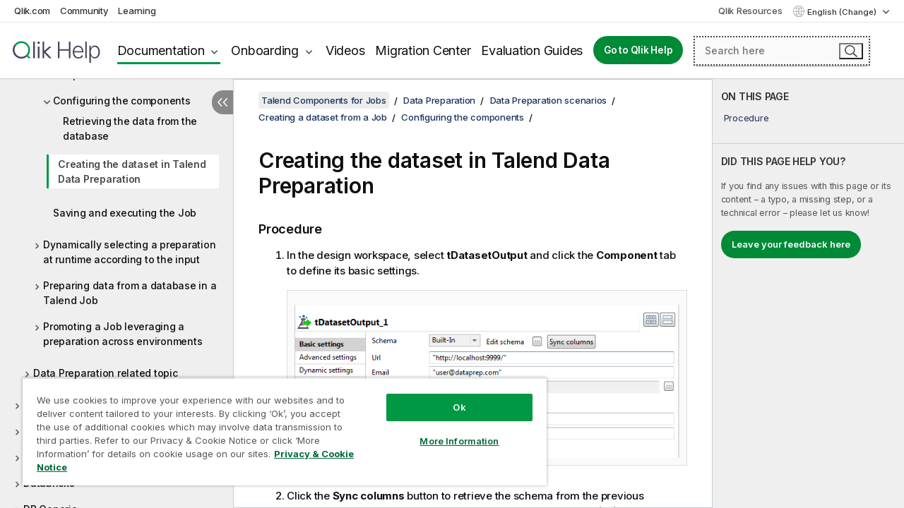

--- FILE ---
content_type: text/html; charset=utf-8
request_url: https://help.qlik.com/talend/en-US/components/8.0/data-preparation/tdatasetoutput-tmysqlinput-creating-dataset-in-talend-data-preparation-standard-component-enterprise-in
body_size: 107263
content:

<!DOCTYPE html>
<html lang="en">
<head data-version="5.8.5.35">
    <meta charset="utf-8" />
    <meta name="viewport" content="width=device-width, initial-scale=1.0" />
                <meta name="DC.Type" content="task" />
                <meta name="DC.Title" content="Creating the dataset in Talend Data Preparation" />
                <meta name="DC.Coverage" content="Data Preparation components" />
                <meta name="prodname" content="Talend MDM Platform" />
                <meta name="prodname" content="Talend Real-Time Big Data Platform" />
                <meta name="prodname" content="Talend Data Services Platform" />
                <meta name="prodname" content="Talend Big Data Platform" />
                <meta name="prodname" content="Talend Data Management Platform" />
                <meta name="prodname" content="Talend ESB" />
                <meta name="prodname" content="Talend Data Integration" />
                <meta name="prodname" content="Talend Big Data" />
                <meta name="prodname" content="Talend Data Fabric" />
                <meta name="version" content="8.0" />
                <meta name="version" content="Cloud" />
                <meta name="platform" content="Talend Studio" />
                <meta name="platform" content="Talend Data Preparation" />
                <meta name="mapid" content="data-preparation" />
                <meta name="pageid" content="tdatasetoutput-tmysqlinput-creating-dataset-in-talend-data-preparation-standard-component-enterprise-in" />
                <meta name="concepts" content="Data Governance" />
        <meta name="guide-name" content="Talend Components for Jobs" />
    <meta name="product" content="Talend Components" />
    <meta name="version" content="8.0" />

        <script type="text/javascript" src="https://d2zcxm2u7ahqlt.cloudfront.net/5b4cc16bfe8667990b58e1df434da538/search-clients/db85c396-75a2-11ef-9c3f-0242ac12000b/an.js"></script>
    <script type="text/javascript" src="https://d2zcxm2u7ahqlt.cloudfront.net/5b4cc16bfe8667990b58e1df434da538/search-clients/db85c396-75a2-11ef-9c3f-0242ac12000b/searchbox.js"></script>
    <link rel="stylesheet" href="https://d2zcxm2u7ahqlt.cloudfront.net/5b4cc16bfe8667990b58e1df434da538/search-clients/db85c396-75a2-11ef-9c3f-0242ac12000b/searchbox.css" />


    <link rel="preconnect" href="https://fonts.googleapis.com" />
    <link rel="preconnect" href="https://fonts.gstatic.com" crossorigin="anonymous" />
    <link href="https://fonts.googleapis.com/css2?family=Inter:wght@100;200;300;400;500;600;700;800;900&display=swap" rel="stylesheet" />
    
    
    
		<link rel="canonical" href="https://help.talend.com/talend/en-US/components/8.0/data-preparation/tdatasetoutput-tmysqlinput-creating-dataset-in-talend-data-preparation-standard-component-enterprise-in" />
				<link rel="alternate" hreflang="fr-fr" href="https://help.talend.com/talend/fr-FR/components/8.0/data-preparation/tdatasetoutput-tmysqlinput-creating-dataset-in-talend-data-preparation-standard-component-enterprise-in" />
				<link rel="alternate" hreflang="ja-jp" href="https://help.talend.com/talend/ja-JP/components/8.0/data-preparation/tdatasetoutput-tmysqlinput-creating-dataset-in-talend-data-preparation-standard-component-enterprise-in" />
		<link rel="alternate" hreflang="x-default" href="https://help.talend.com/talend/en-US/components/8.0/data-preparation/tdatasetoutput-tmysqlinput-creating-dataset-in-talend-data-preparation-standard-component-enterprise-in" />


    <title>Creating the dataset in Talend Data Preparation | Talend Components for Jobs Help</title>
    
    

    <script type="application/ld+json">
        {
        "@context": "https://schema.org",
        "@type": "BreadcrumbList",
        "itemListElement": [
{
"@type": "ListItem",
"position": 1,
"name": "Talend Components for Jobs",
"item": "https://help.qlik.com/talend/en-US/components/8.0"
},
{
"@type": "ListItem",
"position": 2,
"name": "Data Preparation",
"item": "https://help.qlik.com/talend/en-US/components/8.0/data-preparation"
},
{
"@type": "ListItem",
"position": 3,
"name": "Data Preparation scenarios",
"item": "https://help.qlik.com/talend/en-US/components/8.0/data-preparation/data-preparation-scenario"
},
{
"@type": "ListItem",
"position": 4,
"name": "Creating a dataset from a Job",
"item": "https://help.qlik.com/talend/en-US/components/8.0/data-preparation/tdatasetoutput-tmysqlinput-creating-dataset-from-job-standard-component-enterprise-the"
},
{
"@type": "ListItem",
"position": 5,
"name": "Configuring the components",
"item": "https://help.qlik.com/talend/en-US/components/8.0/data-preparation/tdatasetoutput-tmysqlinput-configuring-components-standard-component-enterprise"
},
{
"@type": "ListItem",
"position": 6,
"name": "Creating the dataset in Talend Data Preparation"
}
        ]
        }
    </script>


    
        <link rel="shortcut icon" type="image/ico" href="/talend/favicon.png?v=cYBi6b1DQtYtcF7OSPc3EOSLLSqQ-A6E_gjO45eigZw" />
        <link rel="stylesheet" href="/talend/css/styles.min.css?v=5.8.5.35" />
    
    

    
    
    


    

</head>
<body class="talend">


<script>/* <![CDATA[ */var dataLayer = [{'site':'help'}];/* ]]> */</script>
<!-- Google Tag Manager -->
<noscript><iframe src="https://www.googletagmanager.com/ns.html?id=GTM-P7VJSX"
height ="0" width ="0" style ="display:none;visibility:hidden" ></iframe></noscript>
<script>// <![CDATA[
(function(w,d,s,l,i){w[l]=w[l]||[];w[l].push({'gtm.start':
new Date().getTime(),event:'gtm.js'});var f=d.getElementsByTagName(s)[0],
j=d.createElement(s),dl=l!='dataLayer'?'&l='+l:'';j.async=true;j.src=
'//www.googletagmanager.com/gtm.js?id='+i+dl;f.parentNode.insertBefore(j,f);
})(window,document,'script','dataLayer','GTM-P7VJSX');
// ]]></script>
<!-- End Google Tag Manager -->



<input type="hidden" id="basePrefix" value="talend" />
<input type="hidden" id="baseLanguage" value="en-US" />
<input type="hidden" id="baseType" value="components" />
<input type="hidden" id="baseVersion" value="8.0" />

    <input type="hidden" id="index" value="810" />
    <input type="hidden" id="baseUrl" value="/talend/en-US/components/8.0" />
    


    <div id="wrap">
        
        
            

<div id="mega">
    

    

    <a href="javascript:skipToMain('main');" class="skip-button">Skip to main content</a>
        <a href="javascript:skipToMain('complementary');" class="skip-button hidden-mobile">Skip to complementary content</a>

    <header>
        <div class="utilities">
            <ul>
                <li><a href="https://www.qlik.com/?ga-link=qlikhelp-gnav-qlikcom">Qlik.com</a></li>
                <li><a href="https://community.qlik.com/?ga-link=qlikhelp-gnav-community">Community</a></li>
                <li><a href="https://learning.qlik.com/?ga-link=qlikhelp-gnav-learning">Learning</a></li>
            </ul>

            <div class="link">
                <a href="/en-US/Qlik-Resources.htm">Qlik Resources</a>
            </div>

            <div class="dropdown language">
	<button  aria-controls="languages-list1" aria-expanded="false" aria-label="English is currently selected. (Language menu)">
		English (Change)
	</button>
	<div aria-hidden="true" id="languages-list1">

		<ul aria-label="Menu with 5 items.">
				<li><a href="/talend/en-US/components/8.0/data-preparation/tdatasetoutput-tmysqlinput-creating-dataset-in-talend-data-preparation-standard-component-enterprise-in?l=de-DE" lang="de" tabindex="-1" rel="nofollow" aria-label="Item 1 of 5. Deutsch">Deutsch</a></li>
				<li><a href="/talend/en-US/components/8.0/data-preparation/tdatasetoutput-tmysqlinput-creating-dataset-in-talend-data-preparation-standard-component-enterprise-in" lang="en" tabindex="-1" rel="nofollow" aria-label="Item 2 of 5. English">English</a></li>
				<li><a href="/talend/fr-FR/components/8.0/data-preparation/tdatasetoutput-tmysqlinput-creating-dataset-in-talend-data-preparation-standard-component-enterprise-in" lang="fr" tabindex="-1" rel="nofollow" aria-label="Item 3 of 5. Fran&#xE7;ais">Fran&#xE7;ais</a></li>
				<li><a href="/talend/ja-JP/components/8.0/data-preparation/tdatasetoutput-tmysqlinput-creating-dataset-in-talend-data-preparation-standard-component-enterprise-in" lang="ja" tabindex="-1" rel="nofollow" aria-label="Item 4 of 5. &#x65E5;&#x672C;&#x8A9E;">&#x65E5;&#x672C;&#x8A9E;</a></li>
				<li><a href="/talend/en-US/components/8.0/data-preparation/tdatasetoutput-tmysqlinput-creating-dataset-in-talend-data-preparation-standard-component-enterprise-in?l=zh-CN" lang="zh" tabindex="-1" rel="nofollow" aria-label="Item 5 of 5. &#x4E2D;&#x6587;&#xFF08;&#x4E2D;&#x56FD;&#xFF09;">&#x4E2D;&#x6587;&#xFF08;&#x4E2D;&#x56FD;&#xFF09;</a></li>
		</ul>
	</div>
	<div class="clearfix" aria-hidden="true"></div>
</div>
        </div>

        <div class="navigation">

            <div class="mobile-close-button mobile-menu-close-button">
                <button><span class="visually-hidden">Close</span></button>
            </div>
            <nav>

                <div class="logo mobile">
                    <a href="/en-US/" class="mega-logo">
                        <img src="/talend/img/logos/Qlik-Help-2024.svg" alt="Qlik Talend Help home" />
                        <span class=" external"></span>
                    </a>
                </div>

                <ul>
                    <li class="logo">
                        <a href="/en-US/" class="mega-logo">
                            <img src="/talend/img/logos/Qlik-Help-2024.svg" alt="Qlik Talend Help home" />
                            <span class=" external"></span>
                        </a>
                    </li>

                    <li class="pushdown">
                        <a href="javascript:void(0);" class="selected" aria-controls="mega-products-list" aria-expanded="false">Documentation</a>
                        <div class="pushdown-list documentation-list doc-tabs " id="mega-products-list" aria-hidden="true">

                            <div class="doc-category-list">
                                <ul>
                                    <li class="doc-category-link" id="tab1"><a href="javascript:void(0);">Cloud</a></li>
                                    <li class="doc-category-link" id="tab2"><a href="javascript:void(0);">Client-Managed</a></li>
                                    <li class="doc-category-link" id="tab3"><a href="javascript:void(0);">Additional documentation</a></li>
                                </ul>
                            </div>

                            <a href="javascript:void(0);" class="mobile doc-category-link" id="tab1">Cloud</a>
                            <div role="tabpanel" id="tabs1_tab1_panel" class="tabpanel">
                                <div>
                                    <h2>Qlik Cloud</h2>
                                    <ul class="two">
                                        <li><a href="/en-US/cloud-services/">Home</a></li>
                                        <li><a href="/en-US/cloud-services/Subsystems/Hub/Content/Global_Common/HelpSites/introducing-qlik-cloud.htm">Introduction</a></li>
                                        <li><a href="/en-US/cloud-services/csh/client/ChangeLogSaaS">What's new in Qlik Cloud</a></li>
                                        <li><a href="/en-US/cloud-services/Subsystems/Hub/Content/Global_Common/HelpSites/Talend-capabilities.htm">What is Qlik Talend Cloud</a></li>
                                        <li><a href="/en-US/cloud-services/Subsystems/Hub/Content/Sense_Hub/Introduction/analyzing-data.htm">Analytics</a></li>
                                        <li><a href="/en-US/cloud-services/Subsystems/Hub/Content/Sense_Hub/DataIntegration/Introduction/Data-services.htm">Data Integration</a></li>
                                        <li><a href="/en-US/cloud-services/Subsystems/Hub/Content/Sense_Hub/Introduction/qlik-sense-administration.htm">Administration</a></li>
                                        <li><a href="/en-US/cloud-services/Subsystems/Hub/Content/Sense_QlikAutomation/introduction/home-automation.htm">Automations</a></li>
                                        <li><a href="https://qlik.dev/" class="see-also-link-external" target="_blank">Development</a></li>
                                    </ul>
                                </div>
                                <div>
                                    <h2>Other cloud solutions</h2>
                                    <ul>
                                        <li><a href="/en-US/cloud-services/Content/Sense_Helpsites/Home-talend-cloud.htm">Talend Cloud</a></li>
                                        <li><a href="https://talend.qlik.dev/apis/" class="see-also-link-external" target="_blank">Talend API Portal</a></li>
                                        <li><a href="https://www.stitchdata.com/docs/" class="see-also-link-external" target="_blank">Stitch</a></li>
                                        <li><a href="/en-US/upsolver">Upsolver</a></li>
                                    </ul>
                                </div>
                            </div>

                            <a href="javascript:void(0);" class="mobile doc-category-link" id="tab2">Client-Managed</a>
                            <div role="tabpanel" id="tabs1_tab2_panel" class="tabpanel">
                                <div>
                                    <h2>Client-Managed — Analytics</h2>
                                    <ul class="two">
                                        <!-- client managed analytics -->
                                        <li><a tabindex="-1" href="/en-US/sense/Content/Sense_Helpsites/Home.htm">Qlik Sense for users</a></li>
                                        <li><a tabindex="-1" href="/en-US/sense-admin">Qlik Sense for administrators</a></li>
                                        <li><a tabindex="-1" href="/en-US/sense-developer">Qlik Sense for developers</a></li>
                                        <li><a tabindex="-1" href="/en-US/nprinting">Qlik NPrinting</a></li>
                                        <li><a tabindex="-1" href="/en-US/connectors">Connectors</a></li>
                                        <li><a tabindex="-1" href="/en-US/geoanalytics">Qlik GeoAnalytics</a></li>
                                        <li><a tabindex="-1" href="/en-US/alerting">Qlik Alerting</a></li>
                                        <li><a tabindex="-1" href="/en-US/qlikview/Content/QV_HelpSites/Home.htm">QlikView for users and administrators</a></li>
                                        <li><a tabindex="-1" href="/en-US/qlikview-developer">QlikView for developers</a></li>
                                        <li><a tabindex="-1" href="/en-US/governance-dashboard">Governance Dashboard</a></li>
                                    </ul>
                                </div>
                                <div>
                                    <h2>Client-Managed — Data Integration</h2>
                                    <ul class="two">
                                        <!-- client managed data integration -->
                                        <li><a tabindex="-1" href="/en-US/replicate">Qlik Replicate</a></li>
                                        <li><a tabindex="-1" href="/en-US/compose">Qlik Compose</a></li>
                                        <li><a tabindex="-1" href="/en-US/enterprise-manager">Qlik Enterprise Manager</a></li>
                                        <li><a tabindex="-1" href="/en-US/gold-client">Qlik Gold Client</a></li>
                                        <li><a tabindex="-1" href="/en-US/catalog">Qlik Catalog</a></li>
                                        <li><a tabindex="-1" href="/en-US/nodegraph">NodeGraph (legacy)</a></li>
                                        <li><a href="/talend/en-US/studio-user-guide/">Talend Studio</a></li>
                                        <li><a href="/talend/en-US/esb-developer-guide/">Talend ESB</a></li>
                                        <li><a href="/talend/en-US/administration-center-user-guide">Talend Administration Center</a></li>
                                        <li><a href="/talend/en-US/talend-data-catalog/">Talend Data Catalog</a></li>
                                        <li><a href="/talend/en-US/data-preparation-user-guide/8.0">Talend Data Preparation</a></li>
                                        <li><a href="/talend/en-US/data-stewardship-user-guide/8.0">Talend Data Stewardship</a></li>
                                    </ul>
                                </div>
                            </div>

                            <a href="javascript:void(0);" class="mobile doc-category-link" id="tab3">Additional documentation</a>
                            <div role="tabpanel" id="tabs1_tab3_panel" class="tabpanel">
                                <div>
                                    <h2>Additional documentation</h2>
                                    <ul>
                                        <li><a href="/en-US/archive" class="archive-link">Qlik Documentation archive</a></li>
                                        <li><a href="/talend/en-US/archive" class="archive-link">Talend Documentation archive</a></li>
                                        <li><div class="talend-logo"></div><a href="/talend/en-US/">Find help for Qlik Talend products</a></li>
                                    </ul>
                                </div>
                            </div>
                            <div class="doc-lightbox"></div>
                        </div>

                    </li>

                    <li class="pushdown">
                        <a href="javascript:void(0);" aria-controls="mega-onboarding-list" aria-expanded="false">Onboarding</a>

                        <div class="pushdown-list documentation-list doc-tabs " id="mega-onboarding-list" aria-hidden="true">

                            <div class="doc-category-list">
                                <ul>
                                    <li class="doc-category-link" id="tab8"><a href="javascript:void(0);">Get started with analytics</a></li>
                                    <li class="doc-category-link" id="tab9"><a href="javascript:void(0);">Get started with data integration</a></li>
                                </ul>
                            </div>

                            <div role="tabpanel" id="tabs1_tab8_panel" class="tabpanel">
                                <div>
                                    <h2>Onboarding analytics users</h2>
                                    <ul class="two">
                                        <li><a tabindex="-1" href="/en-US/onboarding">Get started with analytics in Qlik Sense</a></li>

                                        <li><a tabindex="-1" href="/en-US/onboarding/qlik-cloud-analytics-standard">Administer Qlik Cloud Analytics Standard</a></li>
                                        <li><a tabindex="-1" href="/en-US/onboarding/qlik-cloud-analytics-premium-enterprise">Administer Qlik Cloud Analytics Premium and Enterprise</a></li>
                                        <li><a tabindex="-1" href="/en-US/onboarding/qlik-sense-business-admins">Administer Qlik Sense Business</a></li>
                                        <li><a tabindex="-1" href="/en-US/onboarding/qlik-sense-enterprise-saas-admins">Administer Qlik Sense Enterprise SaaS</a></li>
                                        <li><a tabindex="-1" href="/en-US/onboarding/qlik-cloud-government-admins">Administer Qlik Cloud Government</a></li>

                                        <li><a tabindex="-1" href="/en-US/onboarding/qlik-sense-enterprise-windows-admins">Administer Qlik Sense Enterprise on Windows</a></li>
                                    </ul>
                                </div>
                            </div>
                            <div role="tabpanel" id="tabs1_tab9_panel" class="tabpanel">
                                <div>
                                    <h2>Onboarding data integration users</h2>
                                    <ul class="">
                                        <li><a tabindex="-1" href="/en-US/cloud-services/Subsystems/Hub/Content/Sense_Hub/DataIntegration/Introduction/Getting-started-QTC.htm">Getting started with Qlik Talend Data Integration Cloud</a></li>
                                        <li><a tabindex="-1" href="/talend/en-US/talend-cloud-getting-started/Cloud/about-talend-cloud">Getting Started with Talend Cloud</a></li>
                                    </ul>
                                </div>
                            </div>                            
                            <div class="doc-lightbox"></div>
                        </div>
                    </li>


                    <li><a href="/en-US/videos">Videos</a></li>

                    <li><a href="/en-US/migration">Migration Center</a></li>

                    <li class="mega-migration"><a href="/en-US/evaluation-guides">Evaluation Guides</a></li>

                    <li class="hidden-desktop"><a href="/en-US/Qlik-Resources.htm">Qlik Resources</a></li>

                        
                        
                            <li><a class="button goto" href="/en-US/">Go to Qlik Help</a></li>
                        


                    <li class="dropdown language-mobile">
	<a href="javascript:void(0);" aria-controls="languages-list2" aria-expanded="false" aria-label="English is currently selected. (Language menu)">
		English (Change)
	</a>
	<div aria-hidden="true" id="languages-list2">

		<ul aria-label="Menu with 5 items.">
				<li><a href="/talend/en-US/components/8.0/data-preparation/tdatasetoutput-tmysqlinput-creating-dataset-in-talend-data-preparation-standard-component-enterprise-in?l=de-DE" lang="de" tabindex="-1" rel="nofollow" aria-label="Item 1 of 5. Deutsch">Deutsch</a></li>
				<li><a href="/talend/en-US/components/8.0/data-preparation/tdatasetoutput-tmysqlinput-creating-dataset-in-talend-data-preparation-standard-component-enterprise-in" lang="en" tabindex="-1" rel="nofollow" aria-label="Item 2 of 5. English">English</a></li>
				<li><a href="/talend/fr-FR/components/8.0/data-preparation/tdatasetoutput-tmysqlinput-creating-dataset-in-talend-data-preparation-standard-component-enterprise-in" lang="fr" tabindex="-1" rel="nofollow" aria-label="Item 3 of 5. Fran&#xE7;ais">Fran&#xE7;ais</a></li>
				<li><a href="/talend/ja-JP/components/8.0/data-preparation/tdatasetoutput-tmysqlinput-creating-dataset-in-talend-data-preparation-standard-component-enterprise-in" lang="ja" tabindex="-1" rel="nofollow" aria-label="Item 4 of 5. &#x65E5;&#x672C;&#x8A9E;">&#x65E5;&#x672C;&#x8A9E;</a></li>
				<li><a href="/talend/en-US/components/8.0/data-preparation/tdatasetoutput-tmysqlinput-creating-dataset-in-talend-data-preparation-standard-component-enterprise-in?l=zh-CN" lang="zh" tabindex="-1" rel="nofollow" aria-label="Item 5 of 5. &#x4E2D;&#x6587;&#xFF08;&#x4E2D;&#x56FD;&#xFF09;">&#x4E2D;&#x6587;&#xFF08;&#x4E2D;&#x56FD;&#xFF09;</a></li>
		</ul>
	</div>
	<div class="clearfix" aria-hidden="true"></div>
</li>
                </ul>
            </nav>

            <div class="search-container">

                <button>Search</button>
                    <div id="auto" class="su-box">
                        <div ng-controller="SearchautoController">
                            <div bind-html-compile="autocompleteHtml">
                                <span class="su-placeholder" tabindex="0">
    Loading SearchUnify's search<span class="su-dots"></span>
    <span class="su-support-link">
        If you need assistance with your product, please contact Qlik Support.<br/>
        <a href="https://customerportal.qlik.com/knowledge" target="_blank">Qlik Customer Portal</a>
    </span>
</span>
                            </div>
                        </div>
                    </div>
            </div>



            <button class="mobile-menu-button">Menu</button>
        </div>


    </header>

    <div class="search-box mobile">
        <div class="search-cancel">
            <button><span class="visually-hidden">Close</span></button>
        </div>
            <span class="su-placeholder" tabindex="0">
    Loading SearchUnify's search<span class="su-dots"></span>
    <span class="su-support-link">
        If you need assistance with your product, please contact Qlik Support.<br/>
        <a href="https://customerportal.qlik.com/knowledge" target="_blank">Qlik Customer Portal</a>
    </span>
</span>
    </div>
    

</div>



        <div class="main ">
                

            <div class="container content">
                <div class="navigation-pane col-3">
                    <button class="hide-toc" aria-label="Hide table of contents" data-text-hide="Hide table of contents" data-text-show="Show table of contents"></button>
                    
                    
        <aside class="navigation">
            <div class="tree-header">
                <div class="header-items">
                    <div class="content-button open">
                        <button class="button" aria-label="Show table of contents"></button>
                    </div>
                    <div class="content-button close">
                        <button class="button" aria-label="Hide table of contents"></button>
                    </div>

                        <div class="website-name">
        <h2 id="website-name-header" class="components">
            <a href="/talend/en-US/components/8.0/">
Talend Components for Jobs            </a>

        </h2>
    </div>


                    <div class="navigation-help" aria-label="The navigation region that follows is a tree view. Use the tab key to navigate onto the tree and the right and left arrow keys to expand branches."><p>Navigate</p></div>

                </div>
            </div>
            <input type="hidden" id="version-name" value="8.0" />

            <div class="show-version">8.0</div>


            <button class="horizontal-nav-close-button">Back</button>
            <nav>
                		<ul role=tree id=tree0 aria-labelledby=website-name-header tabindex=0>
		<li role="treeitem" id="tocitem-1" data-index="1"  aria-labelledby="tocitem-1">
            <a href="/talend/en-US/components/8.0/About">About Talend components for Jobs</a>
			
        </li>
		<li role="treeitem" id="tocitem-2" data-index="2"  aria-expanded="false" aria-labelledby="tocitem-2">
                <div class="toggle" aria-hidden="true"></div>
            <a href="/talend/en-US/components/8.0/access">Access</a>
			
        </li>
		<li role="treeitem" id="tocitem-16" data-index="16"  aria-expanded="false" aria-labelledby="tocitem-16">
                <div class="toggle" aria-hidden="true"></div>
            <a href="/talend/en-US/components/8.0/ai">AI</a>
			
        </li>
		<li role="treeitem" id="tocitem-34" data-index="34"  aria-expanded="false" aria-labelledby="tocitem-34">
                <div class="toggle" aria-hidden="true"></div>
            <a href="/talend/en-US/components/8.0/amazon-aurora">Amazon Aurora</a>
			
        </li>
		<li role="treeitem" id="tocitem-59" data-index="59"  aria-expanded="false" aria-labelledby="tocitem-59">
                <div class="toggle" aria-hidden="true"></div>
            <a href="/talend/en-US/components/8.0/amazon-documentdb">Amazon DocumentDB</a>
			
        </li>
		<li role="treeitem" id="tocitem-65" data-index="65"  aria-expanded="false" aria-labelledby="tocitem-65">
                <div class="toggle" aria-hidden="true"></div>
            <a href="/talend/en-US/components/8.0/amazon-dynamodb">Amazon DynamoDB</a>
			
        </li>
		<li role="treeitem" id="tocitem-88" data-index="88"  aria-expanded="false" aria-labelledby="tocitem-88">
                <div class="toggle" aria-hidden="true"></div>
            <a href="/talend/en-US/components/8.0/amazon-emr">Amazon EMR</a>
			
        </li>
		<li role="treeitem" id="tocitem-105" data-index="105"  aria-expanded="false" aria-labelledby="tocitem-105">
                <div class="toggle" aria-hidden="true"></div>
            <a href="/talend/en-US/components/8.0/amazon-emr-distribution">Amazon EMR distribution</a>
			
        </li>
		<li role="treeitem" id="tocitem-123" data-index="123"  aria-expanded="false" aria-labelledby="tocitem-123">
                <div class="toggle" aria-hidden="true"></div>
            <a href="/talend/en-US/components/8.0/amazon-mysql">Amazon MySQL</a>
			
        </li>
		<li role="treeitem" id="tocitem-137" data-index="137"  aria-expanded="false" aria-labelledby="tocitem-137">
                <div class="toggle" aria-hidden="true"></div>
            <a href="/talend/en-US/components/8.0/amazon-oracle">Amazon Oracle</a>
			
        </li>
		<li role="treeitem" id="tocitem-151" data-index="151"  aria-expanded="false" aria-labelledby="tocitem-151">
                <div class="toggle" aria-hidden="true"></div>
            <a href="/talend/en-US/components/8.0/amazon-redshift">Amazon Redshift</a>
			
        </li>
		<li role="treeitem" id="tocitem-199" data-index="199"  aria-expanded="false" aria-labelledby="tocitem-199">
                <div class="toggle" aria-hidden="true"></div>
            <a href="/talend/en-US/components/8.0/amazon-s3">Amazon S3</a>
			
        </li>
		<li role="treeitem" id="tocitem-260" data-index="260"  aria-expanded="false" aria-labelledby="tocitem-260">
                <div class="toggle" aria-hidden="true"></div>
            <a href="/talend/en-US/components/8.0/amazon-services">Amazon services (Integration)</a>
			
        </li>
		<li role="treeitem" id="tocitem-265" data-index="265"  aria-expanded="false" aria-labelledby="tocitem-265">
                <div class="toggle" aria-hidden="true"></div>
            <a href="/talend/en-US/components/8.0/amazon-sqs">Amazon SQS</a>
			
        </li>
		<li role="treeitem" id="tocitem-301" data-index="301"  aria-expanded="false" aria-labelledby="tocitem-301">
                <div class="toggle" aria-hidden="true"></div>
            <a href="/talend/en-US/components/8.0/apache-log">Apache log</a>
			
        </li>
		<li role="treeitem" id="tocitem-307" data-index="307"  aria-expanded="false" aria-labelledby="tocitem-307">
                <div class="toggle" aria-hidden="true"></div>
            <a href="/talend/en-US/components/8.0/archive-unarchive">Archive/Unarchive</a>
			
        </li>
		<li role="treeitem" id="tocitem-315" data-index="315"  aria-expanded="false" aria-labelledby="tocitem-315">
                <div class="toggle" aria-hidden="true"></div>
            <a href="/talend/en-US/components/8.0/arff">ARFF</a>
			
        </li>
		<li role="treeitem" id="tocitem-324" data-index="324"  aria-expanded="false" aria-labelledby="tocitem-324">
                <div class="toggle" aria-hidden="true"></div>
            <a href="/talend/en-US/components/8.0/as400">AS400</a>
			
        </li>
		<li role="treeitem" id="tocitem-341" data-index="341"  aria-expanded="false" aria-labelledby="tocitem-341">
                <div class="toggle" aria-hidden="true"></div>
            <a href="/talend/en-US/components/8.0/avro">Avro</a>
			
        </li>
		<li role="treeitem" id="tocitem-350" data-index="350"  aria-expanded="false" aria-labelledby="tocitem-350">
                <div class="toggle" aria-hidden="true"></div>
            <a href="/talend/en-US/components/8.0/azure-data-lake-storage-gen2">Azure Data Lake Storage Gen2</a>
			
        </li>
		<li role="treeitem" id="tocitem-385" data-index="385"  aria-expanded="false" aria-labelledby="tocitem-385">
                <div class="toggle" aria-hidden="true"></div>
            <a href="/talend/en-US/components/8.0/azure-storage-blob">Azure Storage Blob</a>
			
        </li>
		<li role="treeitem" id="tocitem-422" data-index="422"  aria-expanded="false" aria-labelledby="tocitem-422">
                <div class="toggle" aria-hidden="true"></div>
            <a href="/talend/en-US/components/8.0/azure-storage-queue">Azure Storage Queue</a>
			
        </li>
		<li role="treeitem" id="tocitem-434" data-index="434"  aria-expanded="false" aria-labelledby="tocitem-434">
                <div class="toggle" aria-hidden="true"></div>
            <a href="/talend/en-US/components/8.0/azure-storage-table">Azure Storage Table</a>
			
        </li>
		<li role="treeitem" id="tocitem-448" data-index="448"  aria-expanded="false" aria-labelledby="tocitem-448">
                <div class="toggle" aria-hidden="true"></div>
            <a href="/talend/en-US/components/8.0/azure-synapse-analytics">Azure Synapse Analytics</a>
			
        </li>
		<li role="treeitem" id="tocitem-460" data-index="460"  aria-expanded="false" aria-labelledby="tocitem-460">
                <div class="toggle" aria-hidden="true"></div>
            <a href="/talend/en-US/components/8.0/bonita">Bonita</a>
			
        </li>
		<li role="treeitem" id="tocitem-475" data-index="475"  aria-expanded="false" aria-labelledby="tocitem-475">
                <div class="toggle" aria-hidden="true"></div>
            <a href="/talend/en-US/components/8.0/box">Box</a>
			
        </li>
		<li role="treeitem" id="tocitem-496" data-index="496"  aria-expanded="false" aria-labelledby="tocitem-496">
                <div class="toggle" aria-hidden="true"></div>
            <a href="/talend/en-US/components/8.0/buffer">Buffer</a>
			
        </li>
		<li role="treeitem" id="tocitem-506" data-index="506"  aria-expanded="false" aria-labelledby="tocitem-506">
                <div class="toggle" aria-hidden="true"></div>
            <a href="/talend/en-US/components/8.0/business-rules">Business rules</a>
			
        </li>
		<li role="treeitem" id="tocitem-534" data-index="534"  aria-expanded="false" aria-labelledby="tocitem-534">
                <div class="toggle" aria-hidden="true"></div>
            <a href="/talend/en-US/components/8.0/cassandra">Cassandra</a>
			
        </li>
		<li role="treeitem" id="tocitem-566" data-index="566"  aria-expanded="false" aria-labelledby="tocitem-566">
                <div class="toggle" aria-hidden="true"></div>
            <a href="/talend/en-US/components/8.0/change-data-capture">Change Data Capture</a>
			
        </li>
		<li role="treeitem" id="tocitem-606" data-index="606"  aria-expanded="false" aria-labelledby="tocitem-606">
                <div class="toggle" aria-hidden="true"></div>
            <a href="/talend/en-US/components/8.0/chart">Chart</a>
			
        </li>
		<li role="treeitem" id="tocitem-627" data-index="627"  aria-expanded="false" aria-labelledby="tocitem-627">
                <div class="toggle" aria-hidden="true"></div>
            <a href="/talend/en-US/components/8.0/claude-ai">Claude AI</a>
			
        </li>
		<li role="treeitem" id="tocitem-632" data-index="632"  aria-expanded="false" aria-labelledby="tocitem-632">
                <div class="toggle" aria-hidden="true"></div>
            <a href="/talend/en-US/components/8.0/cloud">Cloud</a>
			
        </li>
		<li role="treeitem" id="tocitem-636" data-index="636"  aria-expanded="false" aria-labelledby="tocitem-636">
                <div class="toggle" aria-hidden="true"></div>
            <a href="/talend/en-US/components/8.0/combinedsql">CombinedSQL</a>
			
        </li>
		<li role="treeitem" id="tocitem-655" data-index="655"  aria-expanded="false" aria-labelledby="tocitem-655">
                <div class="toggle" aria-hidden="true"></div>
            <a href="/talend/en-US/components/8.0/context">Context</a>
			
        </li>
		<li role="treeitem" id="tocitem-665" data-index="665"  aria-expanded="false" aria-labelledby="tocitem-665">
                <div class="toggle" aria-hidden="true"></div>
            <a href="/talend/en-US/components/8.0/cosmosdb">CosmosDB</a>
			
        </li>
		<li role="treeitem" id="tocitem-679" data-index="679"  aria-expanded="false" aria-labelledby="tocitem-679">
                <div class="toggle" aria-hidden="true"></div>
            <a href="/talend/en-US/components/8.0/couchbase">Couchbase</a>
			
        </li>
		<li role="treeitem" id="tocitem-692" data-index="692"  aria-expanded="false" aria-labelledby="tocitem-692">
                <div class="toggle" aria-hidden="true"></div>
            <a href="/talend/en-US/components/8.0/cyberark">CyberArk</a>
			
        </li>
		<li role="treeitem" id="tocitem-701" data-index="701"  aria-expanded="false" aria-labelledby="tocitem-701">
                <div class="toggle" aria-hidden="true"></div>
            <a href="/talend/en-US/components/8.0/data-mapping">Data mapping</a>
			
        </li>
		<li role="treeitem" id="tocitem-779" data-index="779"  aria-expanded="true" aria-labelledby="tocitem-779">
                <div class="toggle" aria-hidden="true"></div>
            <a href="/talend/en-US/components/8.0/data-preparation">Data Preparation</a>
			
		<ul role=group class=cloud aria-labelledby=tocitem-810>
		<li role="treeitem" id="tocitem-780" data-index="780"  aria-expanded="false" aria-labelledby="tocitem-780">
                <div class="toggle" aria-hidden="true"></div>
            <a href="/talend/en-US/components/8.0/data-preparation/data-preparation-component">Data Preparation components</a>
			
        </li>
		<li role="treeitem" id="tocitem-788" data-index="788"  aria-expanded="true" aria-labelledby="tocitem-788">
                <div class="toggle" aria-hidden="true"></div>
            <a href="/talend/en-US/components/8.0/data-preparation/data-preparation-scenario">Data Preparation scenarios</a>
			
		<ul role=group class=cloud aria-labelledby=tocitem-810>
		<li role="treeitem" id="tocitem-789" data-index="789"  aria-expanded="false" aria-labelledby="tocitem-789">
                <div class="toggle" aria-hidden="true"></div>
            <a href="/talend/en-US/components/8.0/data-preparation/tdatapreprun-thdfsconfiguration-tlogrow-ts3configuration-applying-preparation-to-data-sample-in-apache-spark-batch-job-spark-batch-component-the">Applying a preparation to a data sample in an Apache Spark Batch Job</a>
			
        </li>
		<li role="treeitem" id="tocitem-797" data-index="797"  aria-expanded="false" aria-labelledby="tocitem-797">
                <div class="toggle" aria-hidden="true"></div>
            <a href="/talend/en-US/components/8.0/data-preparation/tdatapreprun-thdfsconfiguration-tlogrow-ts3configuration-applying-preparation-to-data-sample-in-apache-spark-streaming-job-spark-stream-component-the">Applying a preparation to a data sample in an Apache Spark Streaming Job</a>
			
        </li>
		<li role="treeitem" id="tocitem-806" data-index="806"  aria-expanded="true" aria-labelledby="tocitem-806">
                <div class="toggle" aria-hidden="true"></div>
            <a href="/talend/en-US/components/8.0/data-preparation/tdatasetoutput-tmysqlinput-creating-dataset-from-job-standard-component-enterprise-the">Creating a dataset from a Job</a>
			
		<ul role=group class=cloud aria-labelledby=tocitem-810>
		<li role="treeitem" id="tocitem-807" data-index="807"  aria-labelledby="tocitem-807">
            <a href="/talend/en-US/components/8.0/data-preparation/tdatasetoutput-tmysqlinput-adding-and-linking-components-standard-component-enterprise-drop">Adding and linking the components</a>
			
        </li>
		<li role="treeitem" id="tocitem-808" data-index="808"  aria-expanded="true" aria-labelledby="tocitem-808">
                <div class="toggle" aria-hidden="true"></div>
            <a href="/talend/en-US/components/8.0/data-preparation/tdatasetoutput-tmysqlinput-configuring-components-standard-component-enterprise">Configuring the components</a>
			
		<ul role=group class=cloud aria-labelledby=tocitem-810>
		<li role="treeitem" id="tocitem-809" data-index="809"  aria-labelledby="tocitem-809">
            <a href="/talend/en-US/components/8.0/data-preparation/tdatasetoutput-tmysqlinput-retrieving-data-from-database-standard-component-enterprise-in">Retrieving the data from the database</a>
			
        </li>
		<li role="treeitem" id="tocitem-810" data-index="810"  class="active" aria-labelledby="tocitem-810">
            <a href="/talend/en-US/components/8.0/data-preparation/tdatasetoutput-tmysqlinput-creating-dataset-in-talend-data-preparation-standard-component-enterprise-in">Creating the dataset in Talend Data Preparation</a>
			
        </li>
        </ul>        </li>
		<li role="treeitem" id="tocitem-811" data-index="811"  aria-labelledby="tocitem-811">
            <a href="/talend/en-US/components/8.0/data-preparation/tdatasetoutput-tmysqlinput-saving-and-executing-job-standard-component-enterprise-save">Saving and executing the Job</a>
			
        </li>
        </ul>        </li>
		<li role="treeitem" id="tocitem-812" data-index="812"  aria-expanded="false" aria-labelledby="tocitem-812">
                <div class="toggle" aria-hidden="true"></div>
            <a href="/talend/en-US/components/8.0/data-preparation/tdatapreprun-tfilelist-tfileinputdelimited-tredshiftoutput-dynamically-selecting-preparation-at-runtime-according-to-input-standard-component-enterprise-the">Dynamically selecting a preparation at runtime according to the input</a>
			
        </li>
		<li role="treeitem" id="tocitem-819" data-index="819"  aria-expanded="false" aria-labelledby="tocitem-819">
                <div class="toggle" aria-hidden="true"></div>
            <a href="/talend/en-US/components/8.0/data-preparation/tdatapreprun-tmysqlinput-tfileoutputexcel-tfileoutputexcel-preparing-data-from-database-in-talend-job-standard-component-enterprise-the">Preparing data from a database in a Talend Job</a>
			
        </li>
		<li role="treeitem" id="tocitem-826" data-index="826"  aria-expanded="false" aria-labelledby="tocitem-826">
                <div class="toggle" aria-hidden="true"></div>
            <a href="/talend/en-US/components/8.0/data-preparation/tdatapreprun-tfileinputdelimited-tmysqloutput-tmysqloutput-promoting-job-leveraging-preparation-across-environments-standard-component-enterprise-the">Promoting a Job leveraging a preparation across environments</a>
			
        </li>
        </ul>        </li>
		<li role="treeitem" id="tocitem-834" data-index="834"  aria-expanded="false" aria-labelledby="tocitem-834">
                <div class="toggle" aria-hidden="true"></div>
            <a href="/talend/en-US/components/8.0/data-preparation/data-preparation-other">Data Preparation related topic</a>
			
        </li>
        </ul>        </li>
		<li role="treeitem" id="tocitem-836" data-index="836"  aria-expanded="false" aria-labelledby="tocitem-836">
                <div class="toggle" aria-hidden="true"></div>
            <a href="/talend/en-US/components/8.0/data-quality-components-container">Data Quality components</a>
			
        </li>
		<li role="treeitem" id="tocitem-1445" data-index="1445"  aria-expanded="false" aria-labelledby="tocitem-1445">
                <div class="toggle" aria-hidden="true"></div>
            <a href="/talend/en-US/components/8.0/data-stewardship">Data Stewardship</a>
			
        </li>
		<li role="treeitem" id="tocitem-1484" data-index="1484"  aria-expanded="false" aria-labelledby="tocitem-1484">
                <div class="toggle" aria-hidden="true"></div>
            <a href="/talend/en-US/components/8.0/database-utility">Database utility</a>
			
        </li>
		<li role="treeitem" id="tocitem-1490" data-index="1490"  aria-expanded="false" aria-labelledby="tocitem-1490">
                <div class="toggle" aria-hidden="true"></div>
            <a href="/talend/en-US/components/8.0/databricks">Databricks</a>
			
        </li>
		<li role="treeitem" id="tocitem-1517" data-index="1517"  aria-expanded="false" aria-labelledby="tocitem-1517">
                <div class="toggle" aria-hidden="true"></div>
            <a href="/talend/en-US/components/8.0/db-generic">DB Generic</a>
			
        </li>
		<li role="treeitem" id="tocitem-1541" data-index="1541"  aria-expanded="false" aria-labelledby="tocitem-1541">
                <div class="toggle" aria-hidden="true"></div>
            <a href="/talend/en-US/components/8.0/db2">DB2</a>
			
        </li>
		<li role="treeitem" id="tocitem-1552" data-index="1552"  aria-expanded="false" aria-labelledby="tocitem-1552">
                <div class="toggle" aria-hidden="true"></div>
            <a href="/talend/en-US/components/8.0/dbfs">DBFS</a>
			
        </li>
		<li role="treeitem" id="tocitem-1557" data-index="1557"  aria-expanded="false" aria-labelledby="tocitem-1557">
                <div class="toggle" aria-hidden="true"></div>
            <a href="/talend/en-US/components/8.0/defining-context-groups">Defining Context Groups</a>
			
        </li>
		<li role="treeitem" id="tocitem-1568" data-index="1568"  aria-expanded="false" aria-labelledby="tocitem-1568">
                <div class="toggle" aria-hidden="true"></div>
            <a href="/talend/en-US/components/8.0/delimited">Delimited</a>
			
        </li>
		<li role="treeitem" id="tocitem-1607" data-index="1607"  aria-expanded="false" aria-labelledby="tocitem-1607">
                <div class="toggle" aria-hidden="true"></div>
            <a href="/talend/en-US/components/8.0/delta-lake">Delta Lake</a>
			
        </li>
		<li role="treeitem" id="tocitem-1626" data-index="1626"  aria-expanded="false" aria-labelledby="tocitem-1626">
                <div class="toggle" aria-hidden="true"></div>
            <a href="/talend/en-US/components/8.0/dotnet">DotNET</a>
			
        </li>
		<li role="treeitem" id="tocitem-1642" data-index="1642"  aria-expanded="false" aria-labelledby="tocitem-1642">
                <div class="toggle" aria-hidden="true"></div>
            <a href="/talend/en-US/components/8.0/dropbox">Dropbox</a>
			
        </li>
		<li role="treeitem" id="tocitem-1660" data-index="1660"  aria-expanded="false" aria-labelledby="tocitem-1660">
                <div class="toggle" aria-hidden="true"></div>
            <a href="/talend/en-US/components/8.0/dynamic-schema">Dynamic Schema</a>
			
        </li>
		<li role="treeitem" id="tocitem-1677" data-index="1677"  aria-expanded="false" aria-labelledby="tocitem-1677">
                <div class="toggle" aria-hidden="true"></div>
            <a href="/talend/en-US/components/8.0/elasticsearch">ElasticSearch</a>
			
        </li>
		<li role="treeitem" id="tocitem-1687" data-index="1687"  aria-expanded="false" aria-labelledby="tocitem-1687">
                <div class="toggle" aria-hidden="true"></div>
            <a href="/talend/en-US/components/8.0/elt-greenplum">ELT Greenplum</a>
			
        </li>
		<li role="treeitem" id="tocitem-1721" data-index="1721"  aria-expanded="false" aria-labelledby="tocitem-1721">
                <div class="toggle" aria-hidden="true"></div>
            <a href="/talend/en-US/components/8.0/elt-hive">ELT Hive</a>
			
        </li>
		<li role="treeitem" id="tocitem-1752" data-index="1752"  aria-expanded="false" aria-labelledby="tocitem-1752">
                <div class="toggle" aria-hidden="true"></div>
            <a href="/talend/en-US/components/8.0/elt-jdbc">ELT JDBC</a>
			
        </li>
		<li role="treeitem" id="tocitem-1788" data-index="1788"  aria-expanded="false" aria-labelledby="tocitem-1788">
                <div class="toggle" aria-hidden="true"></div>
            <a href="/talend/en-US/components/8.0/elt-mssql">ELT MSSql</a>
			
        </li>
		<li role="treeitem" id="tocitem-1822" data-index="1822"  aria-expanded="false" aria-labelledby="tocitem-1822">
                <div class="toggle" aria-hidden="true"></div>
            <a href="/talend/en-US/components/8.0/elt-mysql">ELT MySQL</a>
			
        </li>
		<li role="treeitem" id="tocitem-1856" data-index="1856"  aria-expanded="false" aria-labelledby="tocitem-1856">
                <div class="toggle" aria-hidden="true"></div>
            <a href="/talend/en-US/components/8.0/elt-netezza">ELT Netezza</a>
			
        </li>
		<li role="treeitem" id="tocitem-1890" data-index="1890"  aria-expanded="false" aria-labelledby="tocitem-1890">
                <div class="toggle" aria-hidden="true"></div>
            <a href="/talend/en-US/components/8.0/elt-oracle">ELT Oracle</a>
			
        </li>
		<li role="treeitem" id="tocitem-1932" data-index="1932"  aria-expanded="false" aria-labelledby="tocitem-1932">
                <div class="toggle" aria-hidden="true"></div>
            <a href="/talend/en-US/components/8.0/elt-postgresql">ELT PostgreSQL</a>
			
        </li>
		<li role="treeitem" id="tocitem-1966" data-index="1966"  aria-expanded="false" aria-labelledby="tocitem-1966">
                <div class="toggle" aria-hidden="true"></div>
            <a href="/talend/en-US/components/8.0/elt-sybase">ELT Sybase</a>
			
        </li>
		<li role="treeitem" id="tocitem-1992" data-index="1992"  aria-expanded="false" aria-labelledby="tocitem-1992">
                <div class="toggle" aria-hidden="true"></div>
            <a href="/talend/en-US/components/8.0/elt-teradata">ELT Teradata</a>
			
        </li>
		<li role="treeitem" id="tocitem-2027" data-index="2027"  aria-expanded="false" aria-labelledby="tocitem-2027">
                <div class="toggle" aria-hidden="true"></div>
            <a href="/talend/en-US/components/8.0/elt-vertica">ELT Vertica</a>
			
        </li>
		<li role="treeitem" id="tocitem-2061" data-index="2061"  aria-expanded="false" aria-labelledby="tocitem-2061">
                <div class="toggle" aria-hidden="true"></div>
            <a href="/talend/en-US/components/8.0/embeddings-management-systems">Embeddings Management Systems</a>
			
        </li>
		<li role="treeitem" id="tocitem-2066" data-index="2066"  aria-expanded="false" aria-labelledby="tocitem-2066">
                <div class="toggle" aria-hidden="true"></div>
            <a href="/talend/en-US/components/8.0/esb-rest">ESB REST</a>
			
        </li>
		<li role="treeitem" id="tocitem-2138" data-index="2138"  aria-expanded="false" aria-labelledby="tocitem-2138">
                <div class="toggle" aria-hidden="true"></div>
            <a href="/talend/en-US/components/8.0/esb-soap">ESB SOAP</a>
			
        </li>
		<li role="treeitem" id="tocitem-2167" data-index="2167"  aria-expanded="false" aria-labelledby="tocitem-2167">
                <div class="toggle" aria-hidden="true"></div>
            <a href="/talend/en-US/components/8.0/exasol">Exasol</a>
			
        </li>
		<li role="treeitem" id="tocitem-2186" data-index="2186"  aria-expanded="false" aria-labelledby="tocitem-2186">
                <div class="toggle" aria-hidden="true"></div>
            <a href="/talend/en-US/components/8.0/excel">Excel</a>
			
        </li>
		<li role="treeitem" id="tocitem-2202" data-index="2202"  aria-expanded="false" aria-labelledby="tocitem-2202">
                <div class="toggle" aria-hidden="true"></div>
            <a href="/talend/en-US/components/8.0/file">File (Integration)</a>
			
        </li>
		<li role="treeitem" id="tocitem-2205" data-index="2205"  aria-expanded="false" aria-labelledby="tocitem-2205">
                <div class="toggle" aria-hidden="true"></div>
            <a href="/talend/en-US/components/8.0/firebird">Firebird</a>
			
        </li>
		<li role="treeitem" id="tocitem-2214" data-index="2214"  aria-expanded="false" aria-labelledby="tocitem-2214">
                <div class="toggle" aria-hidden="true"></div>
            <a href="/talend/en-US/components/8.0/ftp">FTP</a>
			
        </li>
		<li role="treeitem" id="tocitem-2246" data-index="2246"  aria-expanded="false" aria-labelledby="tocitem-2246">
                <div class="toggle" aria-hidden="true"></div>
            <a href="/talend/en-US/components/8.0/fullrow">FullRow</a>
			
        </li>
		<li role="treeitem" id="tocitem-2256" data-index="2256"  aria-expanded="false" aria-labelledby="tocitem-2256">
                <div class="toggle" aria-hidden="true"></div>
            <a href="/talend/en-US/components/8.0/global-variable">Global variable</a>
			
        </li>
		<li role="treeitem" id="tocitem-2264" data-index="2264"  aria-expanded="false" aria-labelledby="tocitem-2264">
                <div class="toggle" aria-hidden="true"></div>
            <a href="/talend/en-US/components/8.0/google-analytics">Google Analytics</a>
			
        </li>
		<li role="treeitem" id="tocitem-2268" data-index="2268"  aria-expanded="false" aria-labelledby="tocitem-2268">
                <div class="toggle" aria-hidden="true"></div>
            <a href="/talend/en-US/components/8.0/google-bigquery">Google BigQuery</a>
			
        </li>
		<li role="treeitem" id="tocitem-2298" data-index="2298"  aria-expanded="false" aria-labelledby="tocitem-2298">
                <div class="toggle" aria-hidden="true"></div>
            <a href="/talend/en-US/components/8.0/google-bigtable">Google Bigtable</a>
			
        </li>
		<li role="treeitem" id="tocitem-2304" data-index="2304"  aria-expanded="false" aria-labelledby="tocitem-2304">
                <div class="toggle" aria-hidden="true"></div>
            <a href="/talend/en-US/components/8.0/google-cloud-sql-components-container">Google Cloud SQL</a>
			
        </li>
		<li role="treeitem" id="tocitem-2319" data-index="2319"  aria-expanded="false" aria-labelledby="tocitem-2319">
                <div class="toggle" aria-hidden="true"></div>
            <a href="/talend/en-US/components/8.0/google-dataproc">Google Dataproc</a>
			
        </li>
		<li role="treeitem" id="tocitem-2322" data-index="2322"  aria-expanded="false" aria-labelledby="tocitem-2322">
                <div class="toggle" aria-hidden="true"></div>
            <a href="/talend/en-US/components/8.0/google-drive">Google Drive</a>
			
        </li>
		<li role="treeitem" id="tocitem-2345" data-index="2345"  aria-expanded="false" aria-labelledby="tocitem-2345">
                <div class="toggle" aria-hidden="true"></div>
            <a href="/talend/en-US/components/8.0/google-pubsub">Google PubSub</a>
			
        </li>
		<li role="treeitem" id="tocitem-2350" data-index="2350"  aria-expanded="false" aria-labelledby="tocitem-2350">
                <div class="toggle" aria-hidden="true"></div>
            <a href="/talend/en-US/components/8.0/gpg">GPG</a>
			
        </li>
		<li role="treeitem" id="tocitem-2367" data-index="2367"  aria-expanded="false" aria-labelledby="tocitem-2367">
                <div class="toggle" aria-hidden="true"></div>
            <a href="/talend/en-US/components/8.0/greenplum">Greenplum</a>
			
        </li>
		<li role="treeitem" id="tocitem-2380" data-index="2380"  aria-expanded="false" aria-labelledby="tocitem-2380">
                <div class="toggle" aria-hidden="true"></div>
            <a href="/talend/en-US/components/8.0/groovy">Groovy</a>
			
        </li>
		<li role="treeitem" id="tocitem-2389" data-index="2389"  aria-expanded="false" aria-labelledby="tocitem-2389">
                <div class="toggle" aria-hidden="true"></div>
            <a href="/talend/en-US/components/8.0/gs">GS</a>
			
        </li>
		<li role="treeitem" id="tocitem-2418" data-index="2418"  aria-expanded="false" aria-labelledby="tocitem-2418">
                <div class="toggle" aria-hidden="true"></div>
            <a href="/talend/en-US/components/8.0/hbase">HBase</a>
			
        </li>
		<li role="treeitem" id="tocitem-2447" data-index="2447"  aria-expanded="false" aria-labelledby="tocitem-2447">
                <div class="toggle" aria-hidden="true"></div>
            <a href="/talend/en-US/components/8.0/hcatalog">HCatalog</a>
			
        </li>
		<li role="treeitem" id="tocitem-2462" data-index="2462"  aria-expanded="false" aria-labelledby="tocitem-2462">
                <div class="toggle" aria-hidden="true"></div>
            <a href="/talend/en-US/components/8.0/hdfs">HDFS</a>
			
        </li>
		<li role="treeitem" id="tocitem-2506" data-index="2506"  aria-expanded="false" aria-labelledby="tocitem-2506">
                <div class="toggle" aria-hidden="true"></div>
            <a href="/talend/en-US/components/8.0/hive">Hive</a>
			
        </li>
		<li role="treeitem" id="tocitem-2540" data-index="2540"  aria-expanded="false" aria-labelledby="tocitem-2540">
                <div class="toggle" aria-hidden="true"></div>
            <a href="/talend/en-US/components/8.0/hsqldb">HSQLDB</a>
			
        </li>
		<li role="treeitem" id="tocitem-2545" data-index="2545"  aria-expanded="false" aria-labelledby="tocitem-2545">
                <div class="toggle" aria-hidden="true"></div>
            <a href="/talend/en-US/components/8.0/http">HTTP</a>
			
        </li>
		<li role="treeitem" id="tocitem-2571" data-index="2571"  aria-expanded="false" aria-labelledby="tocitem-2571">
                <div class="toggle" aria-hidden="true"></div>
            <a href="/talend/en-US/components/8.0/iceberg">Iceberg</a>
			
        </li>
		<li role="treeitem" id="tocitem-2604" data-index="2604"  aria-expanded="false" aria-labelledby="tocitem-2604">
                <div class="toggle" aria-hidden="true"></div>
            <a href="/talend/en-US/components/8.0/impala">Impala</a>
			
        </li>
		<li role="treeitem" id="tocitem-2613" data-index="2613"  aria-expanded="false" aria-labelledby="tocitem-2613">
                <div class="toggle" aria-hidden="true"></div>
            <a href="/talend/en-US/components/8.0/informix">Informix</a>
			
        </li>
		<li role="treeitem" id="tocitem-2626" data-index="2626"  aria-expanded="false" aria-labelledby="tocitem-2626">
                <div class="toggle" aria-hidden="true"></div>
            <a href="/talend/en-US/components/8.0/ingres">Ingres</a>
			
        </li>
		<li role="treeitem" id="tocitem-2643" data-index="2643"  aria-expanded="false" aria-labelledby="tocitem-2643">
                <div class="toggle" aria-hidden="true"></div>
            <a href="/talend/en-US/components/8.0/internet">Internet (Integration)</a>
			
        </li>
		<li role="treeitem" id="tocitem-2657" data-index="2657"  aria-expanded="false" aria-labelledby="tocitem-2657">
                <div class="toggle" aria-hidden="true"></div>
            <a href="/talend/en-US/components/8.0/jasper">Jasper</a>
			
        </li>
		<li role="treeitem" id="tocitem-2667" data-index="2667"  aria-expanded="false" aria-labelledby="tocitem-2667">
                <div class="toggle" aria-hidden="true"></div>
            <a href="/talend/en-US/components/8.0/java-custom-code">Java custom code</a>
			
        </li>
		<li role="treeitem" id="tocitem-2735" data-index="2735"  aria-expanded="false" aria-labelledby="tocitem-2735">
                <div class="toggle" aria-hidden="true"></div>
            <a href="/talend/en-US/components/8.0/javadb">JavaDB</a>
			
        </li>
		<li role="treeitem" id="tocitem-2740" data-index="2740"  aria-expanded="false" aria-labelledby="tocitem-2740">
                <div class="toggle" aria-hidden="true"></div>
            <a href="/talend/en-US/components/8.0/jboss-esb">JBoss ESB</a>
			
        </li>
		<li role="treeitem" id="tocitem-2744" data-index="2744"  aria-expanded="false" aria-labelledby="tocitem-2744">
                <div class="toggle" aria-hidden="true"></div>
            <a href="/talend/en-US/components/8.0/jdbc">JDBC</a>
			
        </li>
		<li role="treeitem" id="tocitem-2767" data-index="2767"  aria-expanded="false" aria-labelledby="tocitem-2767">
                <div class="toggle" aria-hidden="true"></div>
            <a href="/talend/en-US/components/8.0/jira">JIRA</a>
			
        </li>
		<li role="treeitem" id="tocitem-2786" data-index="2786"  aria-expanded="false" aria-labelledby="tocitem-2786">
                <div class="toggle" aria-hidden="true"></div>
            <a href="/talend/en-US/components/8.0/jms">JMS</a>
			
        </li>
		<li role="treeitem" id="tocitem-2805" data-index="2805"  aria-expanded="false" aria-labelledby="tocitem-2805">
                <div class="toggle" aria-hidden="true"></div>
            <a href="/talend/en-US/components/8.0/json">JSON</a>
			
        </li>
		<li role="treeitem" id="tocitem-2834" data-index="2834"  aria-expanded="false" aria-labelledby="tocitem-2834">
                <div class="toggle" aria-hidden="true"></div>
            <a href="/talend/en-US/components/8.0/kafka">Kafka</a>
			
        </li>
		<li role="treeitem" id="tocitem-2878" data-index="2878"  aria-expanded="false" aria-labelledby="tocitem-2878">
                <div class="toggle" aria-hidden="true"></div>
            <a href="/talend/en-US/components/8.0/kerberos">Kerberos</a>
			
        </li>
		<li role="treeitem" id="tocitem-2881" data-index="2881"  aria-expanded="false" aria-labelledby="tocitem-2881">
                <div class="toggle" aria-hidden="true"></div>
            <a href="/talend/en-US/components/8.0/keystore">Keystore</a>
			
        </li>
		<li role="treeitem" id="tocitem-2889" data-index="2889"  aria-expanded="false" aria-labelledby="tocitem-2889">
                <div class="toggle" aria-hidden="true"></div>
            <a href="/talend/en-US/components/8.0/kinesis">Kinesis</a>
			
        </li>
		<li role="treeitem" id="tocitem-2900" data-index="2900"  aria-expanded="false" aria-labelledby="tocitem-2900">
                <div class="toggle" aria-hidden="true"></div>
            <a href="/talend/en-US/components/8.0/kudu">Kudu</a>
			
        </li>
		<li role="treeitem" id="tocitem-2915" data-index="2915"  aria-expanded="false" aria-labelledby="tocitem-2915">
                <div class="toggle" aria-hidden="true"></div>
            <a href="/talend/en-US/components/8.0/large-language-model">Large Language Model (LLM)</a>
			
        </li>
		<li role="treeitem" id="tocitem-2926" data-index="2926"  aria-expanded="false" aria-labelledby="tocitem-2926">
                <div class="toggle" aria-hidden="true"></div>
            <a href="/talend/en-US/components/8.0/ldap">LDAP</a>
			
        </li>
		<li role="treeitem" id="tocitem-2942" data-index="2942"  aria-expanded="false" aria-labelledby="tocitem-2942">
                <div class="toggle" aria-hidden="true"></div>
            <a href="/talend/en-US/components/8.0/ldif">LDIF</a>
			
        </li>
		<li role="treeitem" id="tocitem-2953" data-index="2953"  aria-expanded="false" aria-labelledby="tocitem-2953">
                <div class="toggle" aria-hidden="true"></div>
            <a href="/talend/en-US/components/8.0/library-import">Library import</a>
			
        </li>
		<li role="treeitem" id="tocitem-2967" data-index="2967"  aria-expanded="false" aria-labelledby="tocitem-2967">
                <div class="toggle" aria-hidden="true"></div>
            <a href="/talend/en-US/components/8.0/logs-and-errors">Logs and errors (Integration)</a>
			
        </li>
		<li role="treeitem" id="tocitem-3003" data-index="3003"  aria-expanded="false" aria-labelledby="tocitem-3003">
                <div class="toggle" aria-hidden="true"></div>
            <a href="/talend/en-US/components/8.0/machine-learning">Machine Learning</a>
			
        </li>
		<li role="treeitem" id="tocitem-3054" data-index="3054"  aria-expanded="false" aria-labelledby="tocitem-3054">
                <div class="toggle" aria-hidden="true"></div>
            <a href="/talend/en-US/components/8.0/mail">Mail</a>
			
        </li>
		<li role="treeitem" id="tocitem-3071" data-index="3071"  aria-expanded="false" aria-labelledby="tocitem-3071">
                <div class="toggle" aria-hidden="true"></div>
            <a href="/talend/en-US/components/8.0/maprdb">MapRDB</a>
			
        </li>
		<li role="treeitem" id="tocitem-3092" data-index="3092"  aria-expanded="false" aria-labelledby="tocitem-3092">
                <div class="toggle" aria-hidden="true"></div>
            <a href="/talend/en-US/components/8.0/maprstreams">MapRStreams</a>
			
        </li>
		<li role="treeitem" id="tocitem-3104" data-index="3104"  aria-expanded="false" aria-labelledby="tocitem-3104">
                <div class="toggle" aria-hidden="true"></div>
            <a href="/talend/en-US/components/8.0/marketo">Marketo</a>
			
        </li>
		<li role="treeitem" id="tocitem-3123" data-index="3123"  aria-expanded="false" aria-labelledby="tocitem-3123">
                <div class="toggle" aria-hidden="true"></div>
            <a href="/talend/en-US/components/8.0/marklogic">MarkLogic</a>
			
        </li>
		<li role="treeitem" id="tocitem-3130" data-index="3130"  aria-expanded="false" aria-labelledby="tocitem-3130">
                <div class="toggle" aria-hidden="true"></div>
            <a href="/talend/en-US/components/8.0/matching-with-machine-learning">Matching with machine learning</a>
			
        </li>
		<li role="treeitem" id="tocitem-3185" data-index="3185"  aria-expanded="false" aria-labelledby="tocitem-3185">
                <div class="toggle" aria-hidden="true"></div>
            <a href="/talend/en-US/components/8.0/maxdb">MaxDB</a>
			
        </li>
		<li role="treeitem" id="tocitem-3190" data-index="3190"  aria-expanded="false" aria-labelledby="tocitem-3190">
                <div class="toggle" aria-hidden="true"></div>
            <a href="/talend/en-US/components/8.0/microsoft-crm">Microsoft CRM</a>
			
        </li>
		<li role="treeitem" id="tocitem-3207" data-index="3207"  aria-expanded="false" aria-labelledby="tocitem-3207">
                <div class="toggle" aria-hidden="true"></div>
            <a href="/talend/en-US/components/8.0/microsoft-mq">Microsoft MQ</a>
			
        </li>
		<li role="treeitem" id="tocitem-3221" data-index="3221"  aria-expanded="false" aria-labelledby="tocitem-3221">
                <div class="toggle" aria-hidden="true"></div>
            <a href="/talend/en-US/components/8.0/milvus">Milvus</a>
			
        </li>
		<li role="treeitem" id="tocitem-3228" data-index="3228"  aria-expanded="false" aria-labelledby="tocitem-3228">
                <div class="toggle" aria-hidden="true"></div>
            <a href="/talend/en-US/components/8.0/mom">MOM</a>
			
        </li>
		<li role="treeitem" id="tocitem-3253" data-index="3253"  aria-expanded="false" aria-labelledby="tocitem-3253">
                <div class="toggle" aria-hidden="true"></div>
            <a href="/talend/en-US/components/8.0/mongodb">MongoDB</a>
			
        </li>
		<li role="treeitem" id="tocitem-3339" data-index="3339"  aria-expanded="false" aria-labelledby="tocitem-3339">
                <div class="toggle" aria-hidden="true"></div>
            <a href="/talend/en-US/components/8.0/mqtt">MQTT</a>
			
        </li>
		<li role="treeitem" id="tocitem-3343" data-index="3343"  aria-expanded="false" aria-labelledby="tocitem-3343">
                <div class="toggle" aria-hidden="true"></div>
            <a href="/talend/en-US/components/8.0/ms-delimited">MS Delimited</a>
			
        </li>
		<li role="treeitem" id="tocitem-3353" data-index="3353"  aria-expanded="false" aria-labelledby="tocitem-3353">
                <div class="toggle" aria-hidden="true"></div>
            <a href="/talend/en-US/components/8.0/ms-positional">MS Positional</a>
			
        </li>
		<li role="treeitem" id="tocitem-3362" data-index="3362"  aria-expanded="false" aria-labelledby="tocitem-3362">
                <div class="toggle" aria-hidden="true"></div>
            <a href="/talend/en-US/components/8.0/ms-xml-connectors">MS XML connectors</a>
			
        </li>
		<li role="treeitem" id="tocitem-3378" data-index="3378"  aria-expanded="false" aria-labelledby="tocitem-3378">
                <div class="toggle" aria-hidden="true"></div>
            <a href="/talend/en-US/components/8.0/mssql">MSSql</a>
			
        </li>
		<li role="treeitem" id="tocitem-3413" data-index="3413"  aria-expanded="false" aria-labelledby="tocitem-3413">
                <div class="toggle" aria-hidden="true"></div>
            <a href="/talend/en-US/components/8.0/mysql">MySQL</a>
			
        </li>
		<li role="treeitem" id="tocitem-3516" data-index="3516"  aria-expanded="false" aria-labelledby="tocitem-3516">
                <div class="toggle" aria-hidden="true"></div>
            <a href="/talend/en-US/components/8.0/namedpipe">NamedPipe</a>
			
        </li>
		<li role="treeitem" id="tocitem-3528" data-index="3528"  aria-expanded="false" aria-labelledby="tocitem-3528">
                <div class="toggle" aria-hidden="true"></div>
            <a href="/talend/en-US/components/8.0/neo4j">Neo4j</a>
			
        </li>
		<li role="treeitem" id="tocitem-3590" data-index="3590"  aria-expanded="false" aria-labelledby="tocitem-3590">
                <div class="toggle" aria-hidden="true"></div>
            <a href="/talend/en-US/components/8.0/netezza">Netezza</a>
			
        </li>
		<li role="treeitem" id="tocitem-3601" data-index="3601"  aria-expanded="false" aria-labelledby="tocitem-3601">
                <div class="toggle" aria-hidden="true"></div>
            <a href="/talend/en-US/components/8.0/netsuite">Netsuite</a>
			
        </li>
		<li role="treeitem" id="tocitem-3631" data-index="3631"  aria-expanded="false" aria-labelledby="tocitem-3631">
                <div class="toggle" aria-hidden="true"></div>
            <a href="/talend/en-US/components/8.0/odata">OData</a>
			
        </li>
		<li role="treeitem" id="tocitem-3638" data-index="3638"  aria-expanded="false" aria-labelledby="tocitem-3638">
                <div class="toggle" aria-hidden="true"></div>
            <a href="/talend/en-US/components/8.0/ollama">Ollama</a>
			
        </li>
		<li role="treeitem" id="tocitem-3643" data-index="3643"  aria-expanded="false" aria-labelledby="tocitem-3643">
                <div class="toggle" aria-hidden="true"></div>
            <a href="/talend/en-US/components/8.0/openai">OpenAI</a>
			
        </li>
		<li role="treeitem" id="tocitem-3648" data-index="3648"  aria-expanded="false" aria-labelledby="tocitem-3648">
                <div class="toggle" aria-hidden="true"></div>
            <a href="/talend/en-US/components/8.0/oracle">Oracle</a>
			
        </li>
		<li role="treeitem" id="tocitem-3698" data-index="3698"  aria-expanded="false" aria-labelledby="tocitem-3698">
                <div class="toggle" aria-hidden="true"></div>
            <a href="/talend/en-US/components/8.0/orc">ORC</a>
			
        </li>
		<li role="treeitem" id="tocitem-3702" data-index="3702"  aria-expanded="false" aria-labelledby="tocitem-3702">
                <div class="toggle" aria-hidden="true"></div>
            <a href="/talend/en-US/components/8.0/orchestration">Orchestration (Integration)</a>
			
        </li>
		<li role="treeitem" id="tocitem-3791" data-index="3791"  aria-expanded="false" aria-labelledby="tocitem-3791">
                <div class="toggle" aria-hidden="true"></div>
            <a href="/talend/en-US/components/8.0/parquet">Parquet</a>
			
        </li>
		<li role="treeitem" id="tocitem-3807" data-index="3807"  aria-expanded="false" aria-labelledby="tocitem-3807">
                <div class="toggle" aria-hidden="true"></div>
            <a href="/talend/en-US/components/8.0/pinecone">Pinecone</a>
			
        </li>
		<li role="treeitem" id="tocitem-3812" data-index="3812"  aria-expanded="false" aria-labelledby="tocitem-3812">
                <div class="toggle" aria-hidden="true"></div>
            <a href="/talend/en-US/components/8.0/pop">POP</a>
			
        </li>
		<li role="treeitem" id="tocitem-3823" data-index="3823"  aria-expanded="false" aria-labelledby="tocitem-3823">
                <div class="toggle" aria-hidden="true"></div>
            <a href="/talend/en-US/components/8.0/positional">Positional</a>
			
        </li>
		<li role="treeitem" id="tocitem-3845" data-index="3845"  aria-expanded="false" aria-labelledby="tocitem-3845">
                <div class="toggle" aria-hidden="true"></div>
            <a href="/talend/en-US/components/8.0/postgresql">PostgreSQL</a>
			
        </li>
		<li role="treeitem" id="tocitem-3868" data-index="3868"  aria-expanded="false" aria-labelledby="tocitem-3868">
                <div class="toggle" aria-hidden="true"></div>
            <a href="/talend/en-US/components/8.0/processing">Processing (Integration)</a>
			
        </li>
		<li role="treeitem" id="tocitem-4097" data-index="4097"  aria-expanded="false" aria-labelledby="tocitem-4097">
                <div class="toggle" aria-hidden="true"></div>
            <a href="/talend/en-US/components/8.0/properties">Properties</a>
			
        </li>
		<li role="treeitem" id="tocitem-4106" data-index="4106"  aria-expanded="false" aria-labelledby="tocitem-4106">
                <div class="toggle" aria-hidden="true"></div>
            <a href="/talend/en-US/components/8.0/proxy">Proxy</a>
			
        </li>
		<li role="treeitem" id="tocitem-4109" data-index="4109"  aria-expanded="false" aria-labelledby="tocitem-4109">
                <div class="toggle" aria-hidden="true"></div>
            <a href="/talend/en-US/components/8.0/qlik-cloud">Qlik Cloud</a>
			
        </li>
		<li role="treeitem" id="tocitem-4116" data-index="4116"  aria-expanded="false" aria-labelledby="tocitem-4116">
                <div class="toggle" aria-hidden="true"></div>
            <a href="/talend/en-US/components/8.0/rabbitmq">RabbitMQ</a>
			
        </li>
		<li role="treeitem" id="tocitem-4123" data-index="4123"  aria-expanded="false" aria-labelledby="tocitem-4123">
                <div class="toggle" aria-hidden="true"></div>
            <a href="/talend/en-US/components/8.0/raw">Raw</a>
			
        </li>
		<li role="treeitem" id="tocitem-4127" data-index="4127"  aria-expanded="false" aria-labelledby="tocitem-4127">
                <div class="toggle" aria-hidden="true"></div>
            <a href="/talend/en-US/components/8.0/regex">Regex</a>
			
        </li>
		<li role="treeitem" id="tocitem-4139" data-index="4139"  aria-expanded="false" aria-labelledby="tocitem-4139">
                <div class="toggle" aria-hidden="true"></div>
            <a href="/talend/en-US/components/8.0/rest">REST</a>
			
        </li>
		<li role="treeitem" id="tocitem-4144" data-index="4144"  aria-expanded="false" aria-labelledby="tocitem-4144">
                <div class="toggle" aria-hidden="true"></div>
            <a href="/talend/en-US/components/8.0/route">Route</a>
			
        </li>
		<li role="treeitem" id="tocitem-4167" data-index="4167"  aria-expanded="false" aria-labelledby="tocitem-4167">
                <div class="toggle" aria-hidden="true"></div>
            <a href="/talend/en-US/components/8.0/rss">RSS</a>
			
        </li>
		<li role="treeitem" id="tocitem-4187" data-index="4187"  aria-expanded="false" aria-labelledby="tocitem-4187">
                <div class="toggle" aria-hidden="true"></div>
            <a href="/talend/en-US/components/8.0/salesforce">Salesforce</a>
			
        </li>
		<li role="treeitem" id="tocitem-4229" data-index="4229"  aria-expanded="false" aria-labelledby="tocitem-4229">
                <div class="toggle" aria-hidden="true"></div>
            <a href="/talend/en-US/components/8.0/samba">Samba</a>
			
        </li>
		<li role="treeitem" id="tocitem-4251" data-index="4251"  aria-expanded="false" aria-labelledby="tocitem-4251">
                <div class="toggle" aria-hidden="true"></div>
            <a href="/talend/en-US/components/8.0/sap">SAP</a>
			
        </li>
		<li role="treeitem" id="tocitem-4384" data-index="4384"  aria-expanded="false" aria-labelledby="tocitem-4384">
                <div class="toggle" aria-hidden="true"></div>
            <a href="/talend/en-US/components/8.0/scd">SCD</a>
			
        </li>
		<li role="treeitem" id="tocitem-4411" data-index="4411"  aria-expanded="false" aria-labelledby="tocitem-4411">
                <div class="toggle" aria-hidden="true"></div>
            <a href="/talend/en-US/components/8.0/scdelt">SCDELT</a>
			
        </li>
		<li role="treeitem" id="tocitem-4455" data-index="4455"  aria-expanded="false" aria-labelledby="tocitem-4455">
                <div class="toggle" aria-hidden="true"></div>
            <a href="/talend/en-US/components/8.0/scp">SCP</a>
			
        </li>
		<li role="treeitem" id="tocitem-4475" data-index="4475"  aria-expanded="false" aria-labelledby="tocitem-4475">
                <div class="toggle" aria-hidden="true"></div>
            <a href="/talend/en-US/components/8.0/servicenow">ServiceNow</a>
			
        </li>
		<li role="treeitem" id="tocitem-4480" data-index="4480"  aria-expanded="false" aria-labelledby="tocitem-4480">
                <div class="toggle" aria-hidden="true"></div>
            <a href="/talend/en-US/components/8.0/singlestore">SingleStore</a>
			
        </li>
		<li role="treeitem" id="tocitem-4493" data-index="4493"  aria-expanded="false" aria-labelledby="tocitem-4493">
                <div class="toggle" aria-hidden="true"></div>
            <a href="/talend/en-US/components/8.0/snowflake">Snowflake</a>
			
        </li>
		<li role="treeitem" id="tocitem-4552" data-index="4552"  aria-expanded="false" aria-labelledby="tocitem-4552">
                <div class="toggle" aria-hidden="true"></div>
            <a href="/talend/en-US/components/8.0/soap">SOAP</a>
			
        </li>
		<li role="treeitem" id="tocitem-4564" data-index="4564"  aria-expanded="false" aria-labelledby="tocitem-4564">
                <div class="toggle" aria-hidden="true"></div>
            <a href="/talend/en-US/components/8.0/socket">Socket</a>
			
        </li>
		<li role="treeitem" id="tocitem-4573" data-index="4573"  aria-expanded="false" aria-labelledby="tocitem-4573">
                <div class="toggle" aria-hidden="true"></div>
            <a href="/talend/en-US/components/8.0/solr">Solr</a>
			
        </li>
		<li role="treeitem" id="tocitem-4577" data-index="4577"  aria-expanded="false" aria-labelledby="tocitem-4577">
                <div class="toggle" aria-hidden="true"></div>
            <a href="/talend/en-US/components/8.0/spark-batch">Spark Batch</a>
			
        </li>
		<li role="treeitem" id="tocitem-4613" data-index="4613"  aria-expanded="false" aria-labelledby="tocitem-4613">
                <div class="toggle" aria-hidden="true"></div>
            <a href="/talend/en-US/components/8.0/spark-streaming">Spark Streaming</a>
			
        </li>
		<li role="treeitem" id="tocitem-4645" data-index="4645"  aria-expanded="false" aria-labelledby="tocitem-4645">
                <div class="toggle" aria-hidden="true"></div>
            <a href="/talend/en-US/components/8.0/splunk">Splunk</a>
			
        </li>
		<li role="treeitem" id="tocitem-4648" data-index="4648"  aria-expanded="false" aria-labelledby="tocitem-4648">
                <div class="toggle" aria-hidden="true"></div>
            <a href="/talend/en-US/components/8.0/sqlite">SQLite</a>
			
        </li>
		<li role="treeitem" id="tocitem-4660" data-index="4660"  aria-expanded="false" aria-labelledby="tocitem-4660">
                <div class="toggle" aria-hidden="true"></div>
            <a href="/talend/en-US/components/8.0/sqltemplate">SQLTemplate</a>
			
        </li>
		<li role="treeitem" id="tocitem-4672" data-index="4672"  aria-expanded="false" aria-labelledby="tocitem-4672">
                <div class="toggle" aria-hidden="true"></div>
            <a href="/talend/en-US/components/8.0/sqoop">Sqoop</a>
			
        </li>
		<li role="treeitem" id="tocitem-4690" data-index="4690"  aria-expanded="false" aria-labelledby="tocitem-4690">
                <div class="toggle" aria-hidden="true"></div>
            <a href="/talend/en-US/components/8.0/svnlog">SVNLog</a>
			
        </li>
		<li role="treeitem" id="tocitem-4696" data-index="4696"  aria-expanded="false" aria-labelledby="tocitem-4696">
                <div class="toggle" aria-hidden="true"></div>
            <a href="/talend/en-US/components/8.0/sybase">Sybase</a>
			
        </li>
		<li role="treeitem" id="tocitem-4716" data-index="4716"  aria-expanded="false" aria-labelledby="tocitem-4716">
                <div class="toggle" aria-hidden="true"></div>
            <a href="/talend/en-US/components/8.0/system">System</a>
			
        </li>
		<li role="treeitem" id="tocitem-4751" data-index="4751"  aria-expanded="false" aria-labelledby="tocitem-4751">
                <div class="toggle" aria-hidden="true"></div>
            <a href="/talend/en-US/components/8.0/tableau">Tableau</a>
			
        </li>
		<li role="treeitem" id="tocitem-4755" data-index="4755"  aria-expanded="false" aria-labelledby="tocitem-4755">
                <div class="toggle" aria-hidden="true"></div>
            <a href="/talend/en-US/components/8.0/tachyon">Tachyon</a>
			
        </li>
		<li role="treeitem" id="tocitem-4760" data-index="4760"  aria-expanded="false" aria-labelledby="tocitem-4760">
                <div class="toggle" aria-hidden="true"></div>
            <a href="/talend/en-US/components/8.0/taddlocationfromip">tAddLocationFromIP</a>
			
        </li>
		<li role="treeitem" id="tocitem-4768" data-index="4768"  aria-expanded="false" aria-labelledby="tocitem-4768">
                <div class="toggle" aria-hidden="true"></div>
            <a href="/talend/en-US/components/8.0/talend-cloud">Talend Cloud</a>
			
        </li>
		<li role="treeitem" id="tocitem-4773" data-index="4773"  aria-expanded="false" aria-labelledby="tocitem-4773">
                <div class="toggle" aria-hidden="true"></div>
            <a href="/talend/en-US/components/8.0/tchangefileencoding">tChangeFileEncoding</a>
			
        </li>
		<li role="treeitem" id="tocitem-4779" data-index="4779"  aria-expanded="false" aria-labelledby="tocitem-4779">
                <div class="toggle" aria-hidden="true"></div>
            <a href="/talend/en-US/components/8.0/tcreatetemporaryfile">tCreateTemporaryFile</a>
			
        </li>
		<li role="treeitem" id="tocitem-4784" data-index="4784"  aria-expanded="false" aria-labelledby="tocitem-4784">
                <div class="toggle" aria-hidden="true"></div>
            <a href="/talend/en-US/components/8.0/technical">Technical</a>
			
        </li>
		<li role="treeitem" id="tocitem-4805" data-index="4805"  aria-expanded="false" aria-labelledby="tocitem-4805">
                <div class="toggle" aria-hidden="true"></div>
            <a href="/talend/en-US/components/8.0/teradata">Teradata</a>
			
        </li>
		<li role="treeitem" id="tocitem-4837" data-index="4837"  aria-expanded="false" aria-labelledby="tocitem-4837">
                <div class="toggle" aria-hidden="true"></div>
            <a href="/talend/en-US/components/8.0/tfilecompare">tFileCompare</a>
			
        </li>
		<li role="treeitem" id="tocitem-4842" data-index="4842"  aria-expanded="false" aria-labelledby="tocitem-4842">
                <div class="toggle" aria-hidden="true"></div>
            <a href="/talend/en-US/components/8.0/tfilecopy">tFileCopy</a>
			
        </li>
		<li role="treeitem" id="tocitem-4847" data-index="4847"  aria-expanded="false" aria-labelledby="tocitem-4847">
                <div class="toggle" aria-hidden="true"></div>
            <a href="/talend/en-US/components/8.0/tfiledelete">tFileDelete</a>
			
        </li>
		<li role="treeitem" id="tocitem-4852" data-index="4852"  aria-expanded="false" aria-labelledby="tocitem-4852">
                <div class="toggle" aria-hidden="true"></div>
            <a href="/talend/en-US/components/8.0/tfileexist">tFileExist</a>
			
        </li>
		<li role="treeitem" id="tocitem-4857" data-index="4857"  aria-expanded="false" aria-labelledby="tocitem-4857">
                <div class="toggle" aria-hidden="true"></div>
            <a href="/talend/en-US/components/8.0/tfilelist">tFileList</a>
			
        </li>
		<li role="treeitem" id="tocitem-4863" data-index="4863"  aria-expanded="false" aria-labelledby="tocitem-4863">
                <div class="toggle" aria-hidden="true"></div>
            <a href="/talend/en-US/components/8.0/tfileproperties">tFileProperties</a>
			
        </li>
		<li role="treeitem" id="tocitem-4868" data-index="4868"  aria-expanded="false" aria-labelledby="tocitem-4868">
                <div class="toggle" aria-hidden="true"></div>
            <a href="/talend/en-US/components/8.0/tfilerowcount">tFileRowCount</a>
			
        </li>
		<li role="treeitem" id="tocitem-4873" data-index="4873"  aria-expanded="false" aria-labelledby="tocitem-4873">
                <div class="toggle" aria-hidden="true"></div>
            <a href="/talend/en-US/components/8.0/tfiletouch">tFileTouch</a>
			
        </li>
		<li role="treeitem" id="tocitem-4876" data-index="4876"  aria-expanded="false" aria-labelledby="tocitem-4876">
                <div class="toggle" aria-hidden="true"></div>
            <a href="/talend/en-US/components/8.0/tfixedflowinput">tFixedFlowInput</a>
			
        </li>
		<li role="treeitem" id="tocitem-4882" data-index="4882"  aria-expanded="false" aria-labelledby="tocitem-4882">
                <div class="toggle" aria-hidden="true"></div>
            <a href="/talend/en-US/components/8.0/tmap">tMap</a>
			
        </li>
		<li role="treeitem" id="tocitem-4917" data-index="4917"  aria-expanded="false" aria-labelledby="tocitem-4917">
                <div class="toggle" aria-hidden="true"></div>
            <a href="/talend/en-US/components/8.0/tmemorizerows">tMemorizeRows</a>
			
        </li>
		<li role="treeitem" id="tocitem-4925" data-index="4925"  aria-expanded="false" aria-labelledby="tocitem-4925">
                <div class="toggle" aria-hidden="true"></div>
            <a href="/talend/en-US/components/8.0/tmsgbox">tMsgBox</a>
			
        </li>
		<li role="treeitem" id="tocitem-4930" data-index="4930"  aria-expanded="false" aria-labelledby="tocitem-4930">
                <div class="toggle" aria-hidden="true"></div>
            <a href="/talend/en-US/components/8.0/trowgenerator">tRowGenerator</a>
			
        </li>
		<li role="treeitem" id="tocitem-4940" data-index="4940"  aria-expanded="false" aria-labelledby="tocitem-4940">
                <div class="toggle" aria-hidden="true"></div>
            <a href="/talend/en-US/components/8.0/tserveralive">tServerAlive</a>
			
        </li>
		<li role="treeitem" id="tocitem-4948" data-index="4948"  aria-expanded="false" aria-labelledby="tocitem-4948">
                <div class="toggle" aria-hidden="true"></div>
            <a href="/talend/en-US/components/8.0/tsockettextstreaminput">tSocketTextStreamInput</a>
			
        </li>
		<li role="treeitem" id="tocitem-4951" data-index="4951"  aria-expanded="false" aria-labelledby="tocitem-4951">
                <div class="toggle" aria-hidden="true"></div>
            <a href="/talend/en-US/components/8.0/txmlmap">tXMLMap</a>
			
        </li>
		<li role="treeitem" id="tocitem-4972" data-index="4972"  aria-expanded="false" aria-labelledby="tocitem-4972">
                <div class="toggle" aria-hidden="true"></div>
            <a href="/talend/en-US/components/8.0/vector">Vector</a>
			
        </li>
		<li role="treeitem" id="tocitem-4979" data-index="4979"  aria-expanded="false" aria-labelledby="tocitem-4979">
                <div class="toggle" aria-hidden="true"></div>
            <a href="/talend/en-US/components/8.0/vectorwise">VectorWise</a>
			
        </li>
		<li role="treeitem" id="tocitem-4987" data-index="4987"  aria-expanded="false" aria-labelledby="tocitem-4987">
                <div class="toggle" aria-hidden="true"></div>
            <a href="/talend/en-US/components/8.0/vertica">Vertica</a>
			
        </li>
		<li role="treeitem" id="tocitem-4999" data-index="4999"  aria-expanded="false" aria-labelledby="tocitem-4999">
                <div class="toggle" aria-hidden="true"></div>
            <a href="/talend/en-US/components/8.0/webservice">Webservice</a>
			
        </li>
		<li role="treeitem" id="tocitem-5016" data-index="5016"  aria-expanded="false" aria-labelledby="tocitem-5016">
                <div class="toggle" aria-hidden="true"></div>
            <a href="/talend/en-US/components/8.0/workday">Workday</a>
			
        </li>
		<li role="treeitem" id="tocitem-5031" data-index="5031"  aria-expanded="false" aria-labelledby="tocitem-5031">
                <div class="toggle" aria-hidden="true"></div>
            <a href="/talend/en-US/components/8.0/xml">XML</a>
			
        </li>
		<li role="treeitem" id="tocitem-5056" data-index="5056"  aria-expanded="false" aria-labelledby="tocitem-5056">
                <div class="toggle" aria-hidden="true"></div>
            <a href="/talend/en-US/components/8.0/xml-connectors">XML connectors</a>
			
        </li>
		<li role="treeitem" id="tocitem-5087" data-index="5087"  aria-expanded="false" aria-labelledby="tocitem-5087">
                <div class="toggle" aria-hidden="true"></div>
            <a href="/talend/en-US/components/8.0/xml-validation">XML validation</a>
			
        </li>
		<li role="treeitem" id="tocitem-5098" data-index="5098"  aria-expanded="false" aria-labelledby="tocitem-5098">
                <div class="toggle" aria-hidden="true"></div>
            <a href="/talend/en-US/components/8.0/xmlrpc">XMLRPC</a>
			
        </li>
		<li role="treeitem" id="tocitem-5103" data-index="5103"  aria-expanded="false" aria-labelledby="tocitem-5103">
                <div class="toggle" aria-hidden="true"></div>
            <a href="/talend/en-US/components/8.0/zendesk">Zendesk</a>
			
        </li>
        </ul>
            </nav>
        </aside>
                    
                </div>

                    <aside class="page-actions" role="complementary" tabindex="0">
                        <div class="fix-loc qcs" tabindex="-1">
                                <header>Creating the dataset in Talend Data Preparation</header>                                

                                <h2 id="onthispageHeader">ON THIS PAGE</h2>
                                <a href="javascript:skipToMain('main');" class="skip-button hidden-mobile">Skip to main content</a>
<nav class="onthispage" aria-label="On this page" id="onthispage">
  <ul id="onthispage-links">
    <li class="h2">
      <a href="#anchor-1">Procedure</a>
    </li>
  </ul>
</nav>
                            

                                <div class="third-col-section">
                                    <h2>DID THIS PAGE HELP YOU?</h2>
                                     <p>If you find any issues with this page or its content – a typo, a missing step, or a technical error – please let us know!</p>
                                    <p><button class="search-feedback-button button light">Leave your feedback here</button></p>
                                </div>

                            
                        </div>
                    </aside>
                
                <main class="col-offset-3 col-7" id="main" tabindex="0">



                    <div class="article">
                        
                        
                        

                        	<div class="search-feedback-wrapper" id="feedback-wrapper">
	<div class="search-feedback-box hidden" id="feedback-frame" tabindex="0">
		<div class="box-heading">Leave your feedback here</div>
		<div class="form">
			
	<div class="qualtrics-box" id="customer-feedback"></div>
	
		<script>window.qualtricsUrl='https://survey.qlik.com/jfe/form/SV_e2SBTABzdJ0lnxQ?Q_CHL=si&amp;Q_CanScreenCapture=1&Q_Language=EN&HelpURL=https://help.qlik.com/talend/en-US/components/8.0/data-preparation/tdatasetoutput-tmysqlinput-creating-dataset-in-talend-data-preparation-standard-component-enterprise-in';</script>
	
	

		</div>
		<span><a href="javascript:void(0)" class="search-feedback-close" aria-label="Close" role="button"><img alt="Close feedback widget" src="/talend/img/nav/close-white.svg" /></a></span>
	</div>
	</div>
	

    <div role="navigation" id="breadcrumb" aria-label="Breadcrumb" class="breadcrumb">

        <ol>
                <li><a href="/talend/en-US/components/8.0" class="version-link">Talend Components for Jobs</a></li>

                    <li><a href="/talend/en-US/components/8.0/data-preparation">Data Preparation</a></li>
                    <li><a href="/talend/en-US/components/8.0/data-preparation/data-preparation-scenario">Data Preparation scenarios</a></li>
                    <li><a href="/talend/en-US/components/8.0/data-preparation/tdatasetoutput-tmysqlinput-creating-dataset-from-job-standard-component-enterprise-the">Creating a dataset from a Job</a></li>
                    <li><a href="/talend/en-US/components/8.0/data-preparation/tdatasetoutput-tmysqlinput-configuring-components-standard-component-enterprise">Configuring the components</a></li>
        </ol>
    </div>

	<div id="topicContent">
		<div>

   <h1 class="title topictitle1" id="d56365e210">Creating the dataset in <span class="keyword">Talend Data Preparation</span>
   </h1><nav class="onthispage" aria-label="On this page" id="onthispage-mobile"><h2>ON THIS PAGE</h2><ul id="onthispage-links-mobile"><li class="h2"><a href="#anchor-1">Procedure</a></li></ul></nav>

   
   <div><div class="availability-container"><div class="availability-tag"></div></div>
      <div class="tasklabel"><h2 class="sectiontitle tasklabel" id="anchor-1" tabindex="-1">Procedure</h2></div><ol class="ol steps"><li class="li step stepexpand" id="d56365e216">
            <span class="ph cmd" id="d56365e218">In the design workspace, select <span class="ph uicontrol" id="d56365e220">tDatasetOutput</span> and click
                    the <span class="ph uicontrol" id="d56365e223">Component</span> tab to define its basic settings.</span>
            <div class="itemgroup info">
               <figure class="fig fignone">
                  <img id="d56365e231" src="/talend/en-US/components/8.0/Content/Resources/images/Use_Case_tDatasetOutput_3.png" />
               </figure>

            </div>
         </li>
<li class="li step stepexpand" id="d56365e236">
            <span class="ph cmd" id="d56365e238">Click the <span class="ph uicontrol" id="d56365e240">Sync columns</span> button to retrieve the schema from the previous
                    component, or configure the schema manually by selecting <span class="ph uicontrol" id="d56365e243">Built-in</span> from the
                    <span class="ph uicontrol" id="d56365e246">Schema</span> list and clicking the <span class="ph uicontrol" id="d56365e249">[...]</span> button next to
                    <span class="ph uicontrol" id="d56365e252">Edit
                    schema</span>.</span>
         </li>
<li class="li step stepexpand" id="d56365e257">
            <span class="ph cmd" id="d56365e259">In the <span class="ph uicontrol" id="d56365e261">URL</span> field, type the
               URL of the <span class="keyword">Talend Data Preparation</span> or <span class="keyword">Talend Cloud Data Preparation</span> web application, between double
               quotes. Port <span class="syntax" id="d56365e268">9999</span> is the default port for <span class="keyword">Talend Data Preparation</span>.</span>
         </li>
<li class="li step stepexpand" id="d56365e277">
            <span class="ph cmd" id="d56365e279">In the <span class="ph uicontrol" id="d56365e281">Email</span> field, type the
               email address that you use to log in the <span class="keyword">Talend Data Preparation</span> or <span class="keyword">Talend Cloud Data Preparation</span> web application, between double
               quotes.</span>
         </li>
<li class="li step stepexpand">
            <span class="ph cmd">In the <span class="ph uicontrol">Password</span> field, type your password for the <span class="keyword">Talend Data Preparation</span> or <span class="keyword">Talend Cloud Data Preparation</span> web application, between double
               quotes.</span>
            <div class="itemgroup info">If you are working with <span class="keyword">Talend Cloud Data Preparation</span> and if:<ul class="ul">
            <li class="li">SSO is enabled, enter an access
					token in the field.</li>

            <li class="li">SSO is not enabled, enter either
					an access token or your password in the field.</li>

         </ul>

            </div>
            <div class="itemgroup info">
               <p class="p">The user those credentials belong to, will be the owner of the newly created
                  dataset. He will also be the one to have the possibility to share this dataset to
                  other users.</p>

            </div>
         </li>
<li class="li step stepexpand" id="d56365e291">
            <span class="ph cmd" id="d56365e293">Select the <span class="ph uicontrol" id="d56365e295">Create</span> mode from the <span class="ph uicontrol" id="d56365e298">Mode</span> drop-down list.</span>
            <div class="itemgroup info">
               <p class="p">Setting the mode to <span class="ph uicontrol">Update</span> allows you to use the input to
                  update the dataset defined in the <span class="ph uicontrol">Dataset Name</span> field.</p>

            </div>
         </li>
<li class="li step stepexpand" id="d56365e303">
            <span class="ph cmd" id="d56365e305">In the <span class="ph uicontrol" id="d56365e307">Dataset Name</span>
                    field, enter a name for your dataset, between double quotes,
                    <kbd class="ph userinput">tDatasetOutput_test</kbd> in this example.</span>
         </li>
<li class="li step stepexpand" id="d56365e315">
            <span class="ph cmd" id="d56365e317">In the <span class="ph uicontrol" id="d56365e319">Limit</span> field, enter a number that is at
                    least equal to the number of rows of your input file. In this example, the limit
                    is <span class="syntax" id="d56365e322">500</span> because the input table has 500 rows.</span>
         </li>
</ol>

   </div>

<div class="related-links">

</div></div>
        
        
	</div>
<div id="video-box">
	<div class="wrapper">
		<div class="close"></div>
		<div id="ytplayer"></div>
	</div>
</div>


                    </div>
                    <div class="search-extras regular hidden-desktop">
                            <h2 id="customerfeedback">Did this page help you?</h2>
                            <p>If you find any issues with this page or its content – a typo, a missing step, or a technical error – please let us know!</p> 
                            <div class="search-feedback"><a href="#" class="search-feedback-button" onclick="return false;" aria-label="Leave your feedback here" tabindex="0">Leave your feedback here</a></div>
                        </div>
                    
	<nav class="next-nav">

		<span class="previous-topic">
			<a href="/talend/en-US/components/8.0/data-preparation/tdatasetoutput-tmysqlinput-retrieving-data-from-database-standard-component-enterprise-in" aria-label="Previous topic: Retrieving the data from the database">
				<span class="direction-label" aria-hidden="true">Previous topic</span>
				<span class="title-label" aria-hidden="true">Retrieving the data from the database</span>
			</a>
		</span>

		<span class="next-topic">
			<a href="/talend/en-US/components/8.0/data-preparation/tdatasetoutput-tmysqlinput-saving-and-executing-job-standard-component-enterprise-save" aria-label="Next topic: Saving and executing the Job">
				<span class="direction-label" aria-hidden="true">Next topic</span>
				<span class="title-label" aria-hidden="true">Saving and executing the Job</span>
			</a>
		</span>
	</nav>

                    <div class="row">                        
                        


<a href="javascript:void(0);" id="toptop" aria-label="Go to the top of the page"></a>

<footer class="flare" tabindex="-1">

	<div class="row">
		<div class="footerbox">
			<div class="col-3">
				<h2>Help Resources</h2>
				<ul class="link-list">
						<li>
		<a href="https://www.youtube.com/channel/UCFxZPr8pHfZS0n3jxx74rpA">Qlik Help Videos</a>
	</li>

						<li>
		<a href="https://qlik.dev/">Qlik Developer</a>
	</li>

						<li>
		<a href="https://www.qlik.com/us/services/training">Qlik Training</a>
	</li>

						<li>
		<a href="https://learning.qlik.com">Qlik Learning</a>
	</li>

						<li>
		<a href="https://customerportal.qlik.com/">Qlik Customer Portal</a>
	</li>

						<li>
		<a href="https://www.qlik.com/us/resource-library">Qlik Resource Library</a>
	</li>

				</ul>
			</div>
			<div class="col-3">
				<h2>Products</h2>
				<h3>Data Integration and Quality</h3>
				<ul class="link-list">
						<li>
		<a href="https://www.qlik.com/us/products/qlik-talend-data-integration-and-quality">Qlik Talend</a>
	</li>

						<li>
		<a href="https://www.qlik.com/us/products/qlik-talend-cloud">Qlik Talend Cloud</a>
	</li>

						<li>
		<a href="https://www.qlik.com/us/products/talend-data-fabric">Talend Data Fabric</a>
	</li>

				</ul>
				<h3>Analytics & AI</h3>
				<ul class="link-list">
						<li>
		<a href="https://www.qlik.com/us/products/qlik-cloud-analytics">Qlik Cloud Analytics</a>
	</li>

						<li>
		<a href="https://www.qlik.com/us/products/qlik-answers">Qlik Answers</a>
	</li>

						<li>
		<a href="https://www.qlik.com/us/products/qlik-predict">Qlik Predict</a>
	</li>

						<li>
		<a href="https://www.qlik.com/us/products/qlik-automate">Qlik Automate</a>
	</li>

				</ul>				
			</div>			
			<div class="col-3">
				<h2>Why Qlik?</h2>
				<ul class="link-list">
						<li>
		<a href="https://www.qlik.com/us/why-qlik-is-different">Why Qlik</a>
	</li>

						<li>
		<a href="https://www.qlik.com/us/trust">Trust and Security</a>
	</li>

						<li>
		<a href="https://www.qlik.com/us/trust/privacy">Trust and Privacy</a>
	</li>

						<li>
		<a href="https://www.qlik.com/us/trust/ai">Trust and AI</a>
	</li>

						<li>
		<a href="https://www.qlik.com/us/why-qlik-for-ai">Why Qlik for AI</a>
	</li>

						<li>
		<a href="https://www.qlik.com/us/compare">Compare Qlik</a>
	</li>

						<li>
		<a href="https://www.qlik.com/us/products/technology/featured-partners">Featured Technology Partners</a>
	</li>

						<li>
		<a href="https://www.qlik.com/us/products/data-sources">Data Sources and Targets</a>
	</li>

						<li>
		<a href="https://www.qlik.com/us/regions">Qlik Regions</a>
	</li>

				</ul>
			</div>
			<div class="col-3">
				<h2>About Qlik</h2>				
				<ul class="link-list">
						<li>
		<a href="https://www.qlik.com/us/company">Company</a>
	</li>

						<li>
		<a href="https://www.qlik.com/us/company/leadership">Leadership</a>
	</li>

						<li>
		<a href="https://www.qlik.com/us/company/corporate-responsibility">CSR</a>
	</li>

						<li>
		<a href="https://www.qlik.com/us/company/diversity">DEI&B</a>
	</li>

						<li>
		<a href="https://www.qlik.com/us/company/academic-program">Academic Program</a>
	</li>

						<li>
		<a href="https://www.qlik.com/us/partners">Partner Program</a>
	</li>

						<li>
		<a href="https://www.qlik.com/us/company/careers">Careers</a>
	</li>

						<li>
		<a href="https://www.qlik.com/us/company/press-room">Newsroom</a>
	</li>

						<li>
		<a href="https://www.qlik.com/us/contact">Global Office/Contact</a>
	</li>

				</ul>
			</div>
			<div class="col-12 bottom-section">
				<div class="footer-logo-socials">
					<img class="footer-logo" src="/talend/img/logos/logo-qlik-footer.svg" alt="" />				
					<ul class="link-list social">
						<li class="social-links"><a class="community" href="https://community.qlik.com/" aria-label="https://community.qlik.com/">Qlik Community</a></li>
						<li class="social-links"><a href="https://twitter.com/qlik" aria-label="Qlik on Twitter"><img src="/talend/img/social/twitter-2024.svg" alt="" /></a></li>
						<li class="social-links"><a href="https://www.linkedin.com/company/qlik" aria-label="Qlik on LinkedIn"><img src="/talend/img/social/linkedin-2024.svg" alt="" /></a></li>
						<li class="social-links"><a href="https://www.facebook.com/qlik" aria-label="Qlik on Facebook"><img src="/talend/img/social/fb-2024.svg" alt="" /></a></li>
					</ul>
				</div>

				<ul class="link-list">
							<li>
		<a href="https://www.qlik.com/us/legal/legal-agreements">Legal Agreements</a>
	</li>

							<li>
		<a href="https://www.qlik.com/us/legal/product-terms">Product Terms</a>
	</li>

							<li>
		<a href="https://www.qlik.com/us/legal/legal-policies">Legal Policies</a>
	</li>

							<li>
		<a href="https://www.qlik.com/us/legal/privacy-and-cookie-notice">Privacy & Cookie Notice</a>
	</li>

							<li>
		<a href="https://www.qlik.com/us/legal/terms-of-use">Terms of Use</a>
	</li>

							<li>
		<a href="https://www.qlik.com/us/legal/trademarks">Trademarks</a>
	</li>
						
						<li><button class="optanon-toggle-display">Do Not Share My Info</button></li>
				</ul>			
				<p class="copyright">Copyright &#xA9; 1993-2026 QlikTech International AB. All rights reserved.</p>
			</div>
		</div>
	</div>

</footer>
                    
                    </div>
                </main>



            </div>

        </div>



    </div>
    <input id="hws" name="hws" type="hidden" value="components" />
    <input id="hv" name="hv" type="hidden" value="8.0" />
    <script src="/talend/js/scripts.min.js?v=5.8.5.35"></script>
    
    
        <script defer="defer" src="/talend/js/federatedsearch.min.js"></script>
    
    


    




</body>

</html>